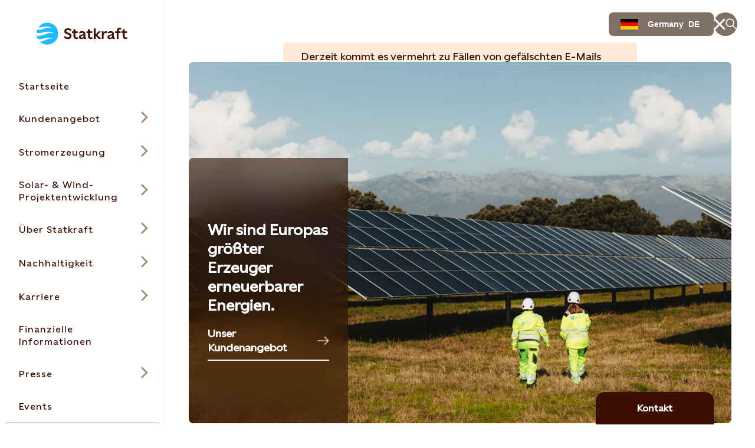

--- FILE ---
content_type: text/html; charset=utf-8
request_url: https://www.statkraft.de/
body_size: 36481
content:




<!DOCTYPE html>

<html lang="de">

<head>

    <meta charset="UTF-8">
    <meta name="viewport" content="width=device-width" />
    <meta http-equiv="X-UA-Compatible" content="IE=edge" />

    <script nonce="1f935573-dd95-43b9-b49a-ba0bef600d72">
!function(T,l,y){var S=T.location,k="script",D="instrumentationKey",C="ingestionendpoint",I="disableExceptionTracking",E="ai.device.",b="toLowerCase",w="crossOrigin",N="POST",e="appInsightsSDK",t=y.name||"appInsights";(y.name||T[e])&&(T[e]=t);var n=T[t]||function(d){var g=!1,f=!1,m={initialize:!0,queue:[],sv:"5",version:2,config:d};function v(e,t){var n={},a="Browser";return n[E+"id"]=a[b](),n[E+"type"]=a,n["ai.operation.name"]=S&&S.pathname||"_unknown_",n["ai.internal.sdkVersion"]="javascript:snippet_"+(m.sv||m.version),{time:function(){var e=new Date;function t(e){var t=""+e;return 1===t.length&&(t="0"+t),t}return e.getUTCFullYear()+"-"+t(1+e.getUTCMonth())+"-"+t(e.getUTCDate())+"T"+t(e.getUTCHours())+":"+t(e.getUTCMinutes())+":"+t(e.getUTCSeconds())+"."+((e.getUTCMilliseconds()/1e3).toFixed(3)+"").slice(2,5)+"Z"}(),iKey:e,name:"Microsoft.ApplicationInsights."+e.replace(/-/g,"")+"."+t,sampleRate:100,tags:n,data:{baseData:{ver:2}}}}var h=d.url||y.src;if(h){function a(e){var t,n,a,i,r,o,s,c,u,p,l;g=!0,m.queue=[],f||(f=!0,t=h,s=function(){var e={},t=d.connectionString;if(t)for(var n=t.split(";"),a=0;a<n.length;a++){var i=n[a].split("=");2===i.length&&(e[i[0][b]()]=i[1])}if(!e[C]){var r=e.endpointsuffix,o=r?e.location:null;e[C]="https://"+(o?o+".":"")+"dc."+(r||"services.visualstudio.com")}return e}(),c=s[D]||d[D]||"",u=s[C],p=u?u+"/v2/track":d.endpointUrl,(l=[]).push((n="SDK LOAD Failure: Failed to load Application Insights SDK script (See stack for details)",a=t,i=p,(o=(r=v(c,"Exception")).data).baseType="ExceptionData",o.baseData.exceptions=[{typeName:"SDKLoadFailed",message:n.replace(/\./g,"-"),hasFullStack:!1,stack:n+"\nSnippet failed to load ["+a+"] -- Telemetry is disabled\nHelp Link: https://go.microsoft.com/fwlink/?linkid=2128109\nHost: "+(S&&S.pathname||"_unknown_")+"\nEndpoint: "+i,parsedStack:[]}],r)),l.push(function(e,t,n,a){var i=v(c,"Message"),r=i.data;r.baseType="MessageData";var o=r.baseData;return o.message='AI (Internal): 99 message:"'+("SDK LOAD Failure: Failed to load Application Insights SDK script (See stack for details) ("+n+")").replace(/\"/g,"")+'"',o.properties={endpoint:a},i}(0,0,t,p)),function(e,t){if(JSON){var n=T.fetch;if(n&&!y.useXhr)n(t,{method:N,body:JSON.stringify(e),mode:"cors"});else if(XMLHttpRequest){var a=new XMLHttpRequest;a.open(N,t),a.setRequestHeader("Content-type","application/json"),a.send(JSON.stringify(e))}}}(l,p))}function i(e,t){f||setTimeout(function(){!t&&m.core||a()},500)}var e=function(){var n=l.createElement(k);n.src=h;var e=y[w];return!e&&""!==e||"undefined"==n[w]||(n[w]=e),n.onload=i,n.onerror=a,n.onreadystatechange=function(e,t){"loaded"!==n.readyState&&"complete"!==n.readyState||i(0,t)},n}();y.ld<0?l.getElementsByTagName("head")[0].appendChild(e):setTimeout(function(){l.getElementsByTagName(k)[0].parentNode.appendChild(e)},y.ld||0)}try{m.cookie=l.cookie}catch(p){}function t(e){for(;e.length;)!function(t){m[t]=function(){var e=arguments;g||m.queue.push(function(){m[t].apply(m,e)})}}(e.pop())}var n="track",r="TrackPage",o="TrackEvent";t([n+"Event",n+"PageView",n+"Exception",n+"Trace",n+"DependencyData",n+"Metric",n+"PageViewPerformance","start"+r,"stop"+r,"start"+o,"stop"+o,"addTelemetryInitializer","setAuthenticatedUserContext","clearAuthenticatedUserContext","flush"]),m.SeverityLevel={Verbose:0,Information:1,Warning:2,Error:3,Critical:4};var s=(d.extensionConfig||{}).ApplicationInsightsAnalytics||{};if(!0!==d[I]&&!0!==s[I]){var c="onerror";t(["_"+c]);var u=T[c];T[c]=function(e,t,n,a,i){var r=u&&u(e,t,n,a,i);return!0!==r&&m["_"+c]({message:e,url:t,lineNumber:n,columnNumber:a,error:i}),r},d.autoExceptionInstrumented=!0}return m}(y.cfg);function a(){y.onInit&&y.onInit(n)}(T[t]=n).queue&&0===n.queue.length?(n.queue.push(a),n.trackPageView({})):a()}(window,document,{src: "https://js.monitor.azure.com/scripts/b/ai.2.gbl.min.js", crossOrigin: "anonymous", cfg: {instrumentationKey: 'a9776c58-429e-4b82-b6a6-e2c68a607fae', disableCookiesUsage: false }});
</script>


    

<meta property="og:type" content="website" />
<meta property="og:url" content="https://www.statkraft.de/" />
<meta property="og:title" content="Statkraft in Deutschland" />
<meta property="og:description" content="&#x2022;Gr&#xFC;nstrom &#x2022;Projektentwicklung &#x2022;PPAs &#x2022;Direktvermarktung: Statkraft ist Europas gr&#xF6;&#xDF;ter Erzeuger erneuerbarer Energie." />

    <meta property="og:image" content="https://www.statkraft.de/globalassets/0/.de/statkraft-logo-auf-motion-blur.png" />
<meta name="twitter:card" content="summary_large_image">
<meta name="twitter:site" content="Statkraft">
<meta name="twitter:creator" content="Statkraft">




<title>Statkraft in Deutschland</title>
<meta name="pageID" content="279426">

    <meta name="Last-Modified" content="2025-11-20" />

    <meta name="description" content="&#x2022;Gr&#xFC;nstrom &#x2022;Projektentwicklung &#x2022;PPAs &#x2022;Direktvermarktung: Statkraft ist Europas gr&#xF6;&#xDF;ter Erzeuger erneuerbarer Energie.">

    <meta name="og:image" content="https://www.statkraft.de/globalassets/0/.de/statkraft-logo-auf-motion-blur.png" />


    
        <link rel="apple-touch-icon" sizes="180x180" href="/apple-touch-icon.png">
        <link rel="shortcut icon" type="image/png" sizes="32x32" href="/favicon-32x32.png">
        <link rel="icon" type="image/png" sizes="16x16" href="/favicon-16x16.png">
        <link rel="shortcut icon" href="/favicon.ico" type="image/x-icon">
        <link rel="icon" href="/favicon.ico" type="image/x-icon" />
    <meta name="msapplication-TileColor" content="#2b5797">
    <meta name="theme-color" content="#ffffff">
    <meta name="google-site-verification" content="54cvGnIWzbUuU4gRFJK7wcgb799FGAujmiga0rur4GE"/>

        <link rel="canonical" href="https://www.statkraft.de/" />

            <link rel="alternate" hreflang="de" href="https://www.statkraft.de/" />
    
    
    
    <link rel="stylesheet" rel="preload"
          href="/Frontend/dist/styles/styles.css?v=3832d4b11c612a0c432b534df1bda1b8">
    <!-- Google Tag Manager -->
    <script>
        (function(w, d, s, l, i) {
            w[l] = w[l] || [];
            w[l].push({
                "gtm.start":
                    new Date().getTime(), event: "gtm.js"
            });
            var f = d.getElementsByTagName(s)[0],
                j = d.createElement(s), dl = l != "dataLayer" ? "&l=" + l : "";
            j.async = true;
            j.src =
                "https://www.googletagmanager.com/gtm.js?id=" + i + dl;
            f.parentNode.insertBefore(j, f);
        })(window, document, "script", "dataLayer", 'GTM-TLR6PW');</script>
    <!-- End Google Tag Manager -->
</head>

<body class=" CorporateStartPage" data-last-modified="20.11.2025 13:32:18">
<svg
  xmlns="http://www.w3.org/2000/svg"
  xmlns:xlink="http://www.w3.org/1999/xlink"
  width="0"
  height="0"
  style="display:none;"
>
  <symbol id="arrow-down" viewBox="0 0 18 23" width="18" height="23">
    <path
      d="M10.0001 19.0855V0.5H8.00008V19.0868L2.06656 13.1532L0.652344 14.5675L8.99945 22.9146L17.3466 14.5675L15.9323 13.1532L10.0001 19.0855Z"
      fill="currentColor"
    />
  </symbol>
  <symbol id="arrow-left-circled" viewBox="0 0 24 24" width="24" height="24">
    <path
      fill-rule="evenodd"
      clip-rule="evenodd"
      d="M12 2.5C6.75329 2.5 2.5 6.75329 2.5 12C2.5 17.2467 6.75329 21.5 12 21.5C17.2467 21.5 21.5 17.2467 21.5 12C21.5 6.75329 17.2467 2.5 12 2.5ZM0.5 12C0.5 5.64873 5.64873 0.5 12 0.5C18.3513 0.5 23.5 5.64873 23.5 12C23.5 18.3513 18.3513 23.5 12 23.5C5.64873 23.5 0.5 18.3513 0.5 12ZM8.68421 13L11.7471 16.0629L10.3329 17.4771L4.85579 12L10.3329 6.52289L11.7471 7.93711L8.68421 11H17.73V13H8.68421Z"
      fill="currentColor"
    />
  </symbol>
  <symbol id="arrow-left" viewBox="0 0 23 18" width="23" height="18">
    <path
      fill-rule="evenodd"
      clip-rule="evenodd"
      d="M3.91471 10.0008L9.84726 15.9333L8.43304 17.3475L0.0859375 9.00043L8.43304 0.65332L9.84726 2.06753L3.91401 8.00078L22.4995 8.00078V10.0008L3.91471 10.0008Z"
      fill="currentColor"
    />
  </symbol>
  <symbol id="arrow-right-circled" viewBox="0 0 24 24" width="24" height="24">
    <path
      fill-rule="evenodd"
      clip-rule="evenodd"
      d="M12 2.5C6.75329 2.5 2.5 6.75329 2.5 12C2.5 17.2467 6.75329 21.5 12 21.5C17.2467 21.5 21.5 17.2467 21.5 12C21.5 6.75329 17.2467 2.5 12 2.5ZM0.5 12C0.5 5.64873 5.64873 0.5 12 0.5C18.3513 0.5 23.5 5.64873 23.5 12C23.5 18.3513 18.3513 23.5 12 23.5C5.64873 23.5 0.5 18.3513 0.5 12ZM15.3153 11L12.2529 7.93758L13.6671 6.52336L19.1437 11.9999L13.6671 17.4775L12.2528 16.0634L15.3156 13H6.26953V11H15.3153Z"
      fill="currentColor"
    />
  </symbol>
  <symbol id="arrow-right" viewBox="0 0 23 18" width="23" height="18">
    <path
      fill-rule="evenodd"
      clip-rule="evenodd"
      d="M19.0855 10.0001H0.5V8.00008H19.0848L13.1523 2.06753L14.5665 0.65332L22.9136 9.00043L14.5665 17.3475L13.1523 15.9333L19.0855 10.0001Z"
      fill="currentColor"
    />
  </symbol>
  <symbol id="arrow-up" viewBox="0 0 18 23" width="18" height="23">
    <path
      d="M9.00043 0.0859375L0.65332 8.43304L2.06753 9.84726L8.00008 3.91472V22.5002H10.0001V3.91401L15.9333 9.84726L17.3475 8.43304L9.00043 0.0859375Z"
      fill="currentColor"
    />
  </symbol>
  <symbol
    id="battery-and-solar-icon"
    viewBox="0 0 113.39 113.39"
    width="16"
    height="16"
  >
    <!-- Generator: Adobe Illustrator 29.2.1, SVG Export Plug-In . SVG Version: 2.1.0 Build 116)  -->
    <path
      fill="currentColor"
      d="M27.53,79.64h22.8v-46.18h-22.8v46.18ZM31.52,54.68l6.93-9.3c1.07-1.44,3.11-1.74,4.55-.66,1.44,1.07,1.74,3.11.66,4.55l-3.06,4.11h3.14c1.26,0,2.41.73,2.94,1.87.54,1.14.37,2.49-.44,3.46l-7.37,8.91c-.64.78-1.57,1.18-2.51,1.18-.73,0-1.46-.24-2.07-.75-1.38-1.14-1.58-3.19-.43-4.58l2.97-3.58h-2.7c-1.23,0-2.35-.69-2.9-1.79-.55-1.1-.44-2.41.3-3.4Z"
    />
    <path
      fill="currentColor"
      d="M56.69,2.83C26.95,2.83,2.83,26.95,2.83,56.69s24.11,53.86,53.86,53.86,53.86-24.11,53.86-53.86S86.44,2.83,56.69,2.83ZM21.03,82.89V30.21c0-1.79,1.46-3.25,3.25-3.25h9.52v-6.12h10.27v6.12h9.52c1.79,0,3.25,1.46,3.25,3.25v52.68c0,1.79-1.46,3.25-3.25,3.25h-29.3c-1.79,0-3.25-1.46-3.25-3.25ZM53.21,103.71v-10.29h6.97c0,10.29-6.97,10.29-6.97,10.29ZM60.18,19.97h-6.97c0-10.29,6.97-10.29,6.97-10.29v10.29ZM64.45,85.59v-7.33c8.83-3.19,15.17-11.65,15.17-21.57s-6.33-18.38-15.17-21.57v-7.33c12.75,3.43,22.17,15.08,22.17,28.9s-9.42,25.47-22.17,28.9ZM87.47,92.4l-7.28-7.28,4.93-4.93c7.26,7.26,2.38,12.18,2.35,12.2ZM85.12,33.2h0s-4.93-4.93-4.93-4.93c7.28-7.28,12.21-2.35,12.21-2.35l-7.28,7.28ZM93.41,60.18v-6.97c10.29,0,10.29,6.97,10.29,6.97h-10.29Z"
    />
  </symbol>
  <symbol id="battery-icon" viewBox="0 0 113.39 113.39" width="16" height="16">
    <!-- Generator: Adobe Illustrator 29.2.1, SVG Export Plug-In . SVG Version: 2.1.0 Build 116)  -->
    <path
      fill="currentColor"
      d="M42.06,87.22h29.26V29.44h-29.26v57.78ZM47.46,56.51l9.55-12.81c1.07-1.44,3.11-1.74,4.55-.66s1.74,3.11.66,4.55l-5.68,7.62h6.77c1.26,0,2.41.73,2.94,1.87.54,1.14.37,2.49-.44,3.46l-10.16,12.27c-.64.78-1.57,1.18-2.51,1.18-.73,0-1.46-.24-2.07-.75-1.38-1.14-1.58-3.19-.43-4.58l5.75-6.95h-6.33c-1.23,0-2.35-.69-2.9-1.79-.55-1.1-.44-2.41.3-3.4Z"
    />
    <path
      fill="currentColor"
      d="M56.69,2.83C26.95,2.83,2.83,26.95,2.83,56.69s24.11,53.86,53.86,53.86,53.86-24.11,53.86-53.86S86.44,2.83,56.69,2.83ZM77.82,90.47c0,1.79-1.46,3.25-3.25,3.25h-35.76c-1.79,0-3.25-1.46-3.25-3.25V26.19c0-1.79,1.46-3.25,3.25-3.25h11.61v-6.43h12.53v6.43h11.61c1.79,0,3.25,1.46,3.25,3.25v64.28Z"
    />
  </symbol>
  <symbol id="biomass-icon" viewBox="0 0 113.39 113.39" width="16" height="16">
    <!-- Generator: Adobe Illustrator 29.1.0, SVG Export Plug-In . SVG Version: 2.1.0 Build 142)  -->
    <path
      fill="currentColor"
      d="M56.69,2.83C26.95,2.83,2.83,26.97,2.83,56.75c0,25.02,17.03,46.06,40.12,52.14,7.87,1.94,10.36-4.07,10.39-6.55,0-.93.04-1.42.08-1.6v-6.84c-8.48-.76-16.36-4.12-22.49-9.64-7.12-6.42-11.05-14.97-11.05-24.1s4.36-18.52,12.01-24.93c1.98-6.47,4.64-11.32,8.12-14.79,4.39-4.38,10.16-6.61,17.15-6.61s12.75,2.22,17.15,6.61c3.48,3.47,6.14,8.32,8.12,14.79,7.65,6.41,12.01,15.44,12.01,24.93s-3.92,17.68-11.05,24.1c-5.36,4.83-12.06,8-19.32,9.23.18-5.21,1.86-6.91,3.61-7.85,11.66-3.82,20-13.8,20-25.48,0-7.75-3.75-15.16-10.28-20.31l-.86-.67-.3-1.05c-1.68-5.86-3.87-10.08-6.7-12.9-3.12-3.11-7.17-4.63-12.37-4.63s-9.25,1.51-12.37,4.63c-2.83,2.82-5.02,7.04-6.7,12.9l-.3,1.05-.86.67c-6.54,5.15-10.28,12.56-10.28,20.31,0,13.84,11.71,25.29,26.78,26.94v-13.95l-21.89-21.14s1.68.06,4.58.06,6.09,1.26,8.66,3.72c1.44,1.38,5.43,5.18,8.65,8.26v-20.39h6.57v29.64c3.2-3.06,7.1-6.78,8.52-8.14,2.58-2.46,5.77-3.72,8.66-3.72s4.58-.06,4.58-.06l-21.76,21.01v28.16c28.21-1.71,50.55-25.14,50.55-53.81S86.44,2.83,56.69,2.83Z"
    />
  </symbol>
  <symbol id="book" viewBox="0 0 24 20" width="24" height="20">
    <path
      fill-rule="evenodd"
      clip-rule="evenodd"
      d="M0.5 0.410156H9.14C9.6469 0.410156 10.1488 0.509998 10.6172 0.703981C11.0855 0.897964 11.511 1.18229 11.8694 1.54072C11.9141 1.58541 11.9576 1.63114 12 1.67786C12.0423 1.6312 12.0858 1.58547 12.1306 1.54072C12.8545 0.816833 13.8363 0.410156 14.86 0.410156H23.5V19.5897H0.5V0.410156ZM11 4.27016C11 4.0259 10.9519 3.78403 10.8584 3.55836C10.7649 3.3327 10.6279 3.12765 10.4552 2.95494C10.2825 2.78222 10.0775 2.64521 9.85179 2.55174C9.62613 2.45827 9.38426 2.41016 9.14 2.41016H2.5V13.7702H9.14C9.64803 13.7702 10.1511 13.8704 10.6203 14.0653C10.7503 14.1193 10.8771 14.1802 11 14.2478V4.27016ZM10.9996 17.5897C10.9946 17.3609 10.9474 17.1348 10.8603 16.9229C10.7672 16.6965 10.6303 16.4906 10.4575 16.3172C10.2847 16.1438 10.0794 16.0062 9.8533 15.9124C9.62721 15.8185 9.38481 15.7702 9.14 15.7702H2.5V17.5897H10.9996ZM13.0004 17.5897H21.5V15.7702H14.86C14.6152 15.7702 14.3728 15.8185 14.1467 15.9124C13.9206 16.0062 13.7153 16.1438 13.5425 16.3172C13.3697 16.4906 13.2328 16.6965 13.1397 16.9229C13.0526 17.1348 13.0054 17.3609 13.0004 17.5897ZM21.5 13.7702V2.41016H14.86C14.3667 2.41016 13.8936 2.60612 13.5448 2.95494C13.196 3.30375 13 3.77685 13 4.27016V14.2478C13.1229 14.1802 13.2497 14.1193 13.3797 14.0653C13.8489 13.8704 14.352 13.7702 14.86 13.7702H21.5Z"
      fill="currentColor"
    />
  </symbol>
  <symbol id="calendar-icon" viewBox="0 0 113.39 113.39" width="16" height="16">
    <!-- Generator: Adobe Illustrator 29.2.1, SVG Export Plug-In . SVG Version: 2.1.0 Build 116)  -->
    <path
      fill="currentColor"
      d="M29.64,82.38h54.1v-34.83H29.64v34.83ZM70.46,54.81h5.53v6.5h-5.53v-6.5ZM70.46,68.61h5.53v6.5h-5.53v-6.5ZM59.46,54.81h5.5v6.5h-5.5v-6.5ZM59.46,68.61h5.5v6.5h-5.5v-6.5ZM48.43,54.81h5.5v6.5h-5.5v-6.5ZM48.43,68.61h5.5v6.5h-5.5v-6.5ZM37.39,54.81h5.53v6.5h-5.53v-6.5ZM37.39,68.61h5.53v6.5h-5.53v-6.5Z"
    />
    <path
      fill="currentColor"
      d="M76.48,33.39c0,1.79-1.46,3.25-3.25,3.25s-3.25-1.46-3.25-3.25v-2.39h-10.03v2.39c0,1.79-1.46,3.25-3.25,3.25s-3.25-1.46-3.25-3.25v-2.39h-10.03v2.39c0,1.79-1.46,3.25-3.25,3.25s-3.25-1.46-3.25-3.25v-2.39h-7.27v10.04h54.1v-10.04h-7.27v2.39Z"
    />
    <path
      fill="currentColor"
      d="M56.69,2.83C26.95,2.83,2.83,26.95,2.83,56.69s24.11,53.86,53.86,53.86,53.86-24.11,53.86-53.86S86.44,2.83,56.69,2.83ZM90.25,85.63c0,1.79-1.46,3.25-3.25,3.25H26.39c-1.79,0-3.25-1.46-3.25-3.25V27.76c0-1.79,1.46-3.25,3.25-3.25h10.52v-2.48c0-1.79,1.46-3.25,3.25-3.25s3.25,1.46,3.25,3.25v2.48h10.03v-2.48c0-1.79,1.46-3.25,3.25-3.25s3.25,1.46,3.25,3.25v2.48h10.03v-2.48c0-1.79,1.46-3.25,3.25-3.25s3.25,1.46,3.25,3.25v2.48h10.52c1.79,0,3.25,1.46,3.25,3.25v57.87Z"
    />
  </symbol>
  <symbol id="calendar" viewBox="0 0 24 24" width="24" height="24">
    <path
      fill-rule="evenodd"
      clip-rule="evenodd"
      d="M5.26 2.37012V0.5H7.26V2.37012H11V0.5H13V2.37012H16.74V0.5H18.74V2.37012H23.5205V23.5004H0.480469V2.37012H5.26ZM5.26 4.37012H2.48047V7.15012H21.5205V4.37012H18.74V5.28H16.74V4.37012H13V5.28H11V4.37012H7.26V5.28H5.26V4.37012ZM21.5205 9.15012H2.48047V21.5004H21.5205V9.15012ZM7.2198 13.9297H5.2998V11.9297H7.2198V13.9297ZM11.0399 13.9297H9.12988V11.9297H11.0399V13.9297ZM14.87 13.9297H12.96V11.9297H14.87V13.9297ZM18.7003 13.9297H16.7803V11.9297H18.7003V13.9297ZM7.2198 18.7197H5.2998V16.7197H7.2198V18.7197ZM11.0399 18.7197H9.12988V16.7197H11.0399V18.7197ZM14.87 18.7197H12.96V16.7197H14.87V18.7197ZM18.7003 18.7197H16.7803V16.7197H18.7003V18.7197Z"
      fill="currentColor"
    />
  </symbol>
  <symbol id="check-circled" viewBox="0 0 24 24" width="24" height="24">
    <path
      fill-rule="evenodd"
      clip-rule="evenodd"
      d="M12 2.5C6.75329 2.5 2.5 6.75329 2.5 12C2.5 17.2467 6.75329 21.5 12 21.5C17.2467 21.5 21.5 17.2467 21.5 12C21.5 6.75329 17.2467 2.5 12 2.5ZM0.5 12C0.5 5.64873 5.64873 0.5 12 0.5C18.3513 0.5 23.5 5.64873 23.5 12C23.5 18.3513 18.3513 23.5 12 23.5C5.64873 23.5 0.5 18.3513 0.5 12ZM18.4366 8.88679L10.0895 17.2339L5.56242 12.7068L6.97664 11.2926L10.0895 14.4055L17.0224 7.47258L18.4366 8.88679Z"
      fill="currentColor"
    />
  </symbol>
  <symbol
    id="checkbox-check-disabled"
    viewBox="0 0 20 20"
    width="20"
    height="20"
  >
    <path
      d="M15 7L8.125 13.875L5 10.75"
      stroke="#c0bbb9"
      stroke-width="2.5"
      stroke-linecap="square"
    />
  </symbol>
  <symbol id="checkbox-check" viewBox="0 0 20 20" width="20" height="20">
    <path
      d="M15 7L8.125 13.875L5 10.75"
      stroke="#43C3FF"
      stroke-width="2.5"
      stroke-linecap="square"
    />
  </symbol>
  <symbol id="chevron-down" viewBox="0 0 18 11" width="18" height="11">
    <path
      fill-rule="evenodd"
      clip-rule="evenodd"
      d="M9.00007 7.58586L16.293 0.292969L17.7072 1.70718L9.00007 10.4143L0.292969 1.70718L1.70718 0.292969L9.00007 7.58586Z"
      fill="currentColor"
    />
  </symbol>
  <symbol id="chevron-left-circled" viewBox="0 0 24 24" width="24" height="24">
    <path
      fill-rule="evenodd"
      clip-rule="evenodd"
      d="M12 2.5C6.75329 2.5 2.5 6.75329 2.5 12C2.5 17.2467 6.75329 21.5 12 21.5C17.2467 21.5 21.5 17.2467 21.5 12C21.5 6.75329 17.2467 2.5 12 2.5ZM0.5 12C0.5 5.64873 5.64873 0.5 12 0.5C18.3513 0.5 23.5 5.64873 23.5 12C23.5 18.3513 18.3513 23.5 12 23.5C5.64873 23.5 0.5 18.3513 0.5 12ZM10.6837 12.0005L14.7466 7.93758L13.3324 6.52336L7.85532 12.0005L13.3324 17.4776L14.7466 16.0634L10.6837 12.0005Z"
      fill="currentColor"
    />
  </symbol>
  <symbol id="chevron-left" viewBox="0 0 11 18" width="11" height="18">
    <path
      fill-rule="evenodd"
      clip-rule="evenodd"
      d="M3.76796 9.00009L10.8841 1.88398L9.1163 0.116211L0.232422 9.00009L9.11631 17.884L10.8841 16.1162L3.76796 9.00009Z"
      fill="currentColor"
    />
  </symbol>
  <symbol id="chevron-right" viewBox="0 0 11 18" width="11" height="18">
    <path
      fill-rule="evenodd"
      clip-rule="evenodd"
      d="M7.23233 9.00009L0.116211 1.88398L1.88398 0.116211L10.7679 9.00009L1.88398 17.884L0.116211 16.1162L7.23233 9.00009Z"
      fill="currentColor"
    />
  </symbol>
  <symbol id="chevron-up" viewBox="0 0 18 11" width="18" height="11">
    <path
      fill-rule="evenodd"
      clip-rule="evenodd"
      d="M9.00008 0.585938L17.7072 9.29304L16.293 10.7073L9.00008 3.41436L1.70718 10.7073L0.292969 9.29304L9.00008 0.585938Z"
      fill="currentColor"
    />
  </symbol>
  <symbol id="co2-icon" viewBox="0 0 113.39 113.39" width="16" height="16">
    <!-- Generator: Adobe Illustrator 29.2.1, SVG Export Plug-In . SVG Version: 2.1.0 Build 116)  -->
    <path
      fill="currentColor"
      d="M56.69,2.83C26.95,2.83,2.83,26.95,2.83,56.69s24.11,53.86,53.86,53.86,53.86-24.11,53.86-53.86S86.44,2.83,56.69,2.83ZM39.48,48.57c-2.44-1.85-5.33-2.82-8.19-2.82-6.96,0-11.66,4.61-11.66,10.98s4.7,10.98,11.66,10.98c2.85,0,5.76-.96,8.19-2.77v7.56c-2.63,1.3-5.7,2.07-8.43,2.07-10.93,0-19.06-7.64-19.06-17.83s8.13-17.83,19.06-17.83c2.73,0,5.8.77,8.43,2.07v7.6ZM61.12,74.57c-10.44,0-18.37-7.69-18.37-17.83s7.94-17.83,18.37-17.83,18.47,7.69,18.47,17.83-7.94,17.83-18.47,17.83ZM83.63,81.81v-.19c3.13-3.27,5.29-5.56,6.67-7.37,2-2.7,2.48-4.05,2.48-5.37,0-2.08-1.48-3.21-3.51-3.21-1.75,0-3.67,1-5.29,2.94v-3.67c1.48-1.51,3.48-2.46,5.48-2.46,4,0,6.86,2.38,6.86,6.13,0,2.29-.97,4.26-2.75,6.8-.84,1.05-1.92,2.13-3.19,3.4h6.07v3h-12.82Z"
    />
    <path
      fill="currentColor"
      d="M61.12,45.76c-6.17,0-10.68,4.61-10.68,10.98s4.51,10.98,10.68,10.98,10.78-4.56,10.78-10.98-4.51-10.98-10.78-10.98Z"
    />
  </symbol>
  <symbol id="coins-icon" viewBox="0 0 113.39 113.39" width="16" height="16">
    <!-- Generator: Adobe Illustrator 29.2.1, SVG Export Plug-In . SVG Version: 2.1.0 Build 116)  -->
    <path
      fill="currentColor"
      d="M40.64,44.24c-.15,0-.3,0-.45,0-3.46,0-6.88-.55-10.17-1.63-.78-.26-1.5-.55-2.18-.87v6.45c0,1.04,4.4,4.06,12.8,4.06,7.95,0,12.31-2.7,12.76-3.87v-.71h.04s0-.04,0-.06v-5.86c-.68.31-1.4.6-2.17.86-3.45,1.14-7.01,1.69-10.64,1.64Z"
    />
    <path
      fill="currentColor"
      d="M40.64,66.61c7.95,0,12.31-2.7,12.76-3.87v-6.44c-3.15,1.49-7.41,2.44-12.76,2.44s-9.65-.96-12.8-2.46v6.27c0,1.04,4.4,4.06,12.8,4.06Z"
    />
    <path
      fill="currentColor"
      d="M53.4,70.67c-3.15,1.49-7.41,2.44-12.76,2.44s-9.65-.96-12.8-2.46v6.39c0,1.04,4.4,4.06,12.8,4.06s12.43-2.77,12.77-3.92c0-.05-.01-.09-.01-.14v-6.37Z"
    />
    <path
      fill="currentColor"
      d="M59.94,70.78v6.25s0,.09-.01.14c.34,1.14,4.7,3.92,12.77,3.92s12.8-3.01,12.8-4.06v-6.27c-3.16,1.5-7.43,2.46-12.8,2.46s-9.61-.95-12.76-2.44Z"
    />
    <path
      fill="currentColor"
      d="M40.64,29.62c-8.4,0-12.8,3.01-12.8,4.06,0,.34,1.04,1.69,4.24,2.76,2.74.9,5.61,1.34,8.52,1.3h.05s.05,0,.05,0c2.89.05,5.77-.39,8.53-1.3,3.18-1.07,4.22-2.41,4.22-2.75,0-1.04-4.4-4.06-12.8-4.06Z"
    />
    <path
      fill="currentColor"
      d="M56.69,2.83C26.95,2.83,2.83,26.95,2.83,56.69s24.11,53.86,53.86,53.86,53.86-24.11,53.86-53.86S86.44,2.83,56.69,2.83ZM92,62.03v15.01c0,5.25-6.63,10.56-19.3,10.56-7.52,0-12.89-1.87-16.03-4.49-3.14,2.61-8.51,4.49-16.03,4.49-12.67,0-19.3-5.31-19.3-10.56v-43.86h.04c.41-5.08,6.99-10.06,19.26-10.06s18.86,4.98,19.26,10.06h.04v6.87c3.15-1.49,7.41-2.44,12.76-2.44,12.27,0,18.86,4.98,19.26,10.06h.04v14.37Z"
    />
    <path
      fill="currentColor"
      d="M72.7,44.1c-7.95,0-12.31,2.7-12.76,3.87v.33c.21.48,1.34,1.65,4.19,2.61,2.74.9,5.6,1.34,8.52,1.3h.05s.05,0,.05,0c2.92.04,5.78-.39,8.53-1.3,3.18-1.07,4.22-2.41,4.22-2.75,0-1.04-4.4-4.06-12.8-4.06Z"
    />
    <path
      fill="currentColor"
      d="M72.7,58.72c-.15,0-.3,0-.45,0-3.46,0-6.88-.55-10.17-1.63-.76-.26-1.47-.54-2.14-.85v6.61c.44,1.17,4.81,3.87,12.76,3.87,8.4,0,12.8-3.01,12.8-4.06v-6.45c-.68.31-1.4.6-2.17.86-3.45,1.14-7.03,1.68-10.64,1.64Z"
    />
  </symbol>
  <symbol id="cross-circled" viewBox="0 0 24 24" width="24" height="24">
    <path
      fill-rule="evenodd"
      clip-rule="evenodd"
      d="M12 2.5C6.75329 2.5 2.5 6.75329 2.5 12C2.5 17.2467 6.75329 21.5 12 21.5C17.2467 21.5 21.5 17.2467 21.5 12C21.5 6.75329 17.2467 2.5 12 2.5ZM0.5 12C0.5 5.64873 5.64873 0.5 12 0.5C18.3513 0.5 23.5 5.64873 23.5 12C23.5 18.3513 18.3513 23.5 12 23.5C5.64873 23.5 0.5 18.3513 0.5 12ZM12.0005 10.5863L16.0634 6.52336L17.4776 7.93758L13.4147 12.0005L17.4776 16.0634L16.0634 17.4776L12.0005 13.4147L7.93758 17.4776L6.52336 16.0634L10.5863 12.0005L6.52336 7.93758L7.93758 6.52336L12.0005 10.5863Z"
      fill="currentColor"
    />
  </symbol>
  <symbol id="destination" viewBox="0 0 24 24" width="24" height="24">
    <path
      fill-rule="evenodd"
      clip-rule="evenodd"
      d="M12.0004 2.5C10.2393 2.5 8.5504 3.19957 7.30516 4.44481C6.05992 5.69005 5.36035 7.37896 5.36035 9.14C5.36035 12.138 7.0969 15.2548 8.97556 17.7187C9.89937 18.9303 10.8254 19.9425 11.5207 20.6518C11.6971 20.8318 11.8583 20.9918 12.0004 21.1303C12.1424 20.9918 12.3036 20.8318 12.48 20.6518C13.1754 19.9425 14.1013 18.9303 15.0251 17.7187C16.9038 15.2548 18.6404 12.138 18.6404 9.14C18.6404 7.37896 17.9408 5.69005 16.6955 4.44481C15.4503 3.19957 13.7614 2.5 12.0004 2.5ZM12.0004 22.5C11.3421 23.2528 11.3419 23.2526 11.3417 23.2524L11.3336 23.2454L11.3143 23.2282C11.2978 23.2136 11.2743 23.1925 11.2442 23.1654C11.184 23.111 11.0975 23.0319 10.9884 22.9297C10.7703 22.7254 10.4616 22.4285 10.0925 22.0519C9.35535 21.3 8.37133 20.2247 7.38514 18.9313C5.4438 16.3852 3.36035 12.822 3.36035 9.14C3.36035 6.84853 4.27063 4.65091 5.89095 3.0306C7.51126 1.41028 9.70888 0.5 12.0004 0.5C14.2918 0.5 16.4894 1.41028 18.1098 3.0306C19.7301 4.65091 20.6404 6.84853 20.6404 9.14C20.6404 12.822 18.5569 16.3852 16.6156 18.9313C15.6294 20.2247 14.6454 21.3 13.9082 22.0519C13.5391 22.4285 13.2304 22.7254 13.0123 22.9297C12.9032 23.0319 12.8167 23.111 12.7565 23.1654C12.7265 23.1925 12.7029 23.2136 12.6864 23.2282L12.6671 23.2454L12.6597 23.2519C12.6594 23.2521 12.6586 23.2528 12.0004 22.5ZM12.0004 22.5L12.6586 23.2528L12.0004 23.8283L11.3417 23.2524L12.0004 22.5Z"
      fill="currentColor"
    />
    <path
      fill-rule="evenodd"
      clip-rule="evenodd"
      d="M11.9996 7.28027C10.9724 7.28027 10.1396 8.11302 10.1396 9.14027C10.1396 10.1675 10.9724 11.0003 11.9996 11.0003C13.0269 11.0003 13.8596 10.1675 13.8596 9.14027C13.8596 8.11302 13.0269 7.28027 11.9996 7.28027ZM8.13965 9.14027C8.13965 7.00845 9.86783 5.28027 11.9996 5.28027C14.1315 5.28027 15.8596 7.00845 15.8596 9.14027C15.8596 11.2721 14.1315 13.0003 11.9996 13.0003C9.86783 13.0003 8.13965 11.2721 8.13965 9.14027Z"
      fill="currentColor"
    />
  </symbol>
  <symbol
    id="district-heating-icon"
    viewBox="0 0 113.39 113.39"
    width="16"
    height="16"
  >
    <!-- Generator: Adobe Illustrator 29.1.0, SVG Export Plug-In . SVG Version: 2.1.0 Build 142)  -->
    <path
      fill="currentColor"
      d="M56.69,2.83C26.95,2.83,2.83,26.98,2.83,56.76c0,18.17,8.97,34.23,22.72,44v-2.92c0-7.54,7.7-7.54,7.7-7.54v15.03c1.92.93,3.9,1.75,5.94,2.45v-9.94c0-7.54,7.7-7.54,7.7-7.54v19.5c1.95.36,3.93.61,5.94.75v-12.71c0-7.54,7.7-7.54,7.7-7.54v20.25c2.01-.14,4-.4,5.94-.75v-11.95c0-7.54,7.7-7.54,7.7-7.54v17.48c2.04-.7,4.02-1.52,5.94-2.45v-7.49c0-7.54,7.7-7.54,7.7-7.54v10.47c13.75-9.77,22.72-25.84,22.72-44,0-29.78-24.11-53.93-53.86-53.93h0ZM43.52,46.04l1.96,5.36c1.91,5.24,1.91,11,0,16.24l-4.49,12.32-6.35-2.32,4.49-12.32c1.36-3.74,1.36-7.86,0-11.59l-1.96-5.36c-1.91-5.24-1.91-11,0-16.24l4.49-12.32,6.35,2.32-4.49,12.32c-1.36,3.74-1.36,7.86,0,11.59ZM59.1,46.04l1.96,5.36c1.91,5.24,1.91,11,0,16.24l-4.49,12.32-6.35-2.32,4.49-12.32c1.36-3.74,1.36-7.86,0-11.59l-1.96-5.36c-1.91-5.24-1.91-11,0-16.24l4.49-12.32,6.35,2.32-4.49,12.32c-1.36,3.74-1.36,7.86,0,11.59ZM74.67,46.04l1.96,5.36c1.91,5.24,1.91,11,0,16.24l-4.49,12.32-6.35-2.32,4.49-12.32c1.36-3.74,1.36-7.86,0-11.59l-1.96-5.36c-1.91-5.24-1.91-11,0-16.24l4.49-12.32,6.35,2.32-4.49,12.32c-1.36,3.74-1.36,7.86,0,11.59Z"
    />
  </symbol>
  <symbol id="download" viewBox="0 0 18 24" width="18" height="24">
    <path
      d="M9.99956 0.5V15.3027L15.9416 9.35293L17.3567 10.7662L8.99917 19.1347L0.641602 10.7662L2.05674 9.35293L7.99956 15.3035V0.5H9.99956Z"
      fill="currentColor"
    />
    <path
      d="M2.34961 18.6699V21.4999H15.6496V18.6699H17.6496V23.4999H0.349609V18.6699H2.34961Z"
      fill="currentColor"
    />
  </symbol>
  <symbol
    id="entered_into_operation-icon"
    viewBox="0 0 113.39 113.39"
    width="16"
    height="16"
  >
    <!-- Generator: Adobe Illustrator 29.2.1, SVG Export Plug-In . SVG Version: 2.1.0 Build 116)  -->
    <path
      fill="currentColor"
      d="M56.69,2.83C26.95,2.83,2.83,26.95,2.83,56.69s24.11,53.86,53.86,53.86,53.86-24.11,53.86-53.86S86.44,2.83,56.69,2.83ZM56.69,96.79c-22.11,0-40.1-17.99-40.1-40.1,0-5.87,1.28-11.45,3.56-16.48l5.49,3.65c-1.64,3.95-2.55,8.29-2.55,12.83,0,18.53,15.07,33.6,33.6,33.6s33.6-15.07,33.6-33.6-15.07-33.6-33.6-33.6c-7.74,0-14.87,2.64-20.56,7.06l6.41,6.41h-16.98v-16.98l5.95,5.95c6.89-5.58,15.65-8.93,25.18-8.93,22.11,0,40.1,17.99,40.1,40.1s-17.99,40.1-40.1,40.1ZM63.28,56.69c0,.61-.09,1.19-.24,1.75l10.4,10.4v4.6h0s-4.6,0-4.6,0l-10.4-10.4c-.56.15-1.14.24-1.75.24-3.63,0-6.58-2.95-6.58-6.58,0-2.45,1.35-4.58,3.33-5.72v-19.26l3.25-3.25,3.25,3.25v19.26c1.99,1.13,3.33,3.27,3.33,5.72Z"
    />
  </symbol>
  <symbol id="equalizer" viewBox="0 0 32 32" width="20" height="20">
    <path
      d="M14 4v-0.5c0-0.825-0.675-1.5-1.5-1.5h-5c-0.825 0-1.5 0.675-1.5 1.5v0.5h-6v4h6v0.5c0 0.825 0.675 1.5 1.5 1.5h5c0.825 0 1.5-0.675 1.5-1.5v-0.5h18v-4h-18zM8 8v-4h4v4h-4zM26 13.5c0-0.825-0.675-1.5-1.5-1.5h-5c-0.825 0-1.5 0.675-1.5 1.5v0.5h-18v4h18v0.5c0 0.825 0.675 1.5 1.5 1.5h5c0.825 0 1.5-0.675 1.5-1.5v-0.5h6v-4h-6v-0.5zM20 18v-4h4v4h-4zM14 23.5c0-0.825-0.675-1.5-1.5-1.5h-5c-0.825 0-1.5 0.675-1.5 1.5v0.5h-6v4h6v0.5c0 0.825 0.675 1.5 1.5 1.5h5c0.825 0 1.5-0.675 1.5-1.5v-0.5h18v-4h-18v-0.5zM8 28v-4h4v4h-4z"
      fill="currentColor"
    />
  </symbol>
  <symbol id="expand" viewBox="0 0 24 24" width="24" height="24">
    <path
      fill-rule="evenodd"
      clip-rule="evenodd"
      d="M1.57031 0.570312H9.15031V2.57031H3.98453L9.85742 8.44321L8.44321 9.85742L2.57031 3.98453V9.15031H0.570312V1.57031H1.43031L1.57031 1.43031V0.570312ZM14.8503 0.570312H22.4303V1.43031L22.5703 1.57031H23.4303V9.15031H21.4303V3.98453L15.5574 9.85742L14.1432 8.44321L20.0161 2.57031H14.8503V0.570312ZM2.57031 20.0161L8.44321 14.1432L9.85742 15.5574L3.98453 21.4303H9.15031V23.4303H1.57031V22.5703L1.43031 22.4303H0.570312V14.8503H2.57031V20.0161ZM22.5703 22.4303H23.4303V14.8503H21.4303V20.0161L15.5574 14.1432L14.1432 15.5574L20.0161 21.4303H14.8503V23.4303H22.4303V22.5703L22.5703 22.4303Z"
      fill="currentColor"
    />
  </symbol>
  <symbol id="facebook" viewBox="0 0 32 32" width="32" height="32">
    <path
      d="M19 6.4h5v-6h-5c-3.86 0-7 3.14-7 7v3h-4v6h4v16h6v-16h5l1-6h-6v-3c0-0.542 0.458-1 1-1z"
      fill="currentColor"
    />
  </symbol>
  <symbol id="flickr" viewBox="0 0 32 32" width="32" height="32">
    <path
      d="M0 17.4c0-3.866 3.134-7 7-7s7 3.134 7 7c0 3.866-3.134 7-7 7s-7-3.134-7-7zM18 17.4c0-3.866 3.134-7 7-7s7 3.134 7 7c0 3.866-3.134 7-7 7s-7-3.134-7-7z"
      fill="currentColor"
    />
  </symbol>
  <symbol
    id="gas-power-icon"
    viewBox="0 0 113.39 113.39"
    width="16"
    height="16"
  >
    <!-- Generator: Adobe Illustrator 29.2.1, SVG Export Plug-In . SVG Version: 2.1.0 Build 116)  -->
    <path
      fill="currentColor"
      d="M56.31,28.81c-6.3,12.9-19.22,30.39-18.6,39.82.29,4.2,1.76,8.1,4.27,11.22-.48-9.12,8.18-22.67,8.18-22.67,0,0,6.37,7.26,8.9,10.42,1.81-1.98,6.78-6.9,6.78-6.9,0,0,7.14,9.14,7.62,17.73,2.27-3.4,3.45-7.5,3.23-11.77-.82-16.38-13.65-31.96-20.38-37.87h0v.02Z"
    />
    <path
      fill="currentColor"
      d="M56.69,2.83C26.95,2.83,2.83,26.95,2.83,56.69s24.12,53.86,53.86,53.86,53.86-24.12,53.86-53.86S86.43,2.83,56.69,2.83ZM65.04,92.49s5.48-8.39-.84-20.67c-.94,1.01-1.91,2.12-2.63,3.01l-2.73,3.47-2.63-3.52c-1.23-1.64-2.89-3.69-4.39-5.45-6.3,14.81-1.54,23.32-1.54,23.32-13.19-3.21-18.64-13.19-19.3-23.83-.87-14.3,16.04-33.77,23.73-50.26,6.08,5.14,27.45,23.76,28.63,47.64.53,10.66-5.07,23.01-18.33,26.29h.02Z"
    />
  </symbol>
  <symbol id="gear-icon" viewBox="0 0 113.39 113.39" width="16" height="16">
    <!-- Generator: Adobe Illustrator 29.1.0, SVG Export Plug-In . SVG Version: 2.1.0 Build 142)  -->
    <path
      fill="currentColor"
      d="M56.69,47.19c-5.24,0-9.5,4.26-9.5,9.5s4.26,9.5,9.5,9.5,9.5-4.26,9.5-9.5-4.26-9.5-9.5-9.5Z"
    />
    <path
      fill="currentColor"
      d="M81.07,35.2l-6.1,3.52-1.74-1.48c-2.39-2.03-5.1-3.58-8.06-4.62l-2.17-.76v-6.96h-12.6v7.1l-2.17.76c-2.96,1.04-5.67,2.6-8.06,4.62l-1.74,1.48-6.1-3.52-6.34,11.05,6.17,3.54-.44,2.28c-.59,3.07-.59,6.18,0,9.25l.44,2.28-6.17,3.54,6.34,11.05,6.1-3.52,1.74,1.48c2.39,2.03,5.1,3.58,8.06,4.62l2.17.76v6.83h12.6v-7.1l2.17-.76c2.96-1.04,5.67-2.6,8.06-4.62l1.74-1.48,6.1,3.52,6.34-11.05-6.17-3.55.44-2.28c.29-1.48.44-2.99.44-4.49,0-1.55-.15-3.1-.44-4.61l-.44-2.28,6.18-3.55-6.34-11.05ZM56.69,72.7c-8.82,0-16-7.18-16-16s7.18-16,16-16,16,7.18,16,16-7.18,16-16,16Z"
    />
    <path
      fill="currentColor"
      d="M56.69,2.83C26.95,2.83,2.83,26.95,2.83,56.69s24.11,53.86,53.86,53.86,53.86-24.11,53.86-53.86S86.44,2.83,56.69,2.83ZM83.46,86.94l-7.86-4.54c-1.9,1.39-3.95,2.57-6.11,3.51v9.08h-25.6v-8.82c-2.16-.94-4.21-2.11-6.11-3.51l-7.86,4.54-12.82-22.34,7.86-4.52c-.27-2.35-.27-4.71,0-7.06l-7.86-4.52,12.82-22.34,7.86,4.54c1.9-1.39,3.95-2.57,6.11-3.51v-9.08h25.6v8.95c2.16.94,4.21,2.11,6.11,3.51l7.86-4.54,12.82,22.34-7.86,4.51c.14,1.17.2,2.36.2,3.54h0c0,1.13-.07,2.27-.2,3.39l7.86,4.51-12.82,22.34Z"
    />
  </symbol>
  <symbol id="globe" viewBox="0 0 22 22" width="22" height="22">
    <path
      fill-rule="evenodd"
      clip-rule="evenodd"
      d="M0 11C0 4.92487 4.92487 0 11 0C17.0751 0 22 4.92487 22 11C22 17.0751 17.0751 22 11 22C4.92487 22 0 17.0751 0 11ZM8.93372 2.23832C4.95908 3.17207 2 6.74047 2 11C2 15.2595 4.95908 18.8279 8.93372 19.7617C8.52806 19.2 8.19649 18.4797 7.93 17.6802C7.66852 16.8958 7.45504 15.9903 7.29887 15H3V13H7.0716C7.02453 12.3528 7 11.6835 7 11C7 10.3165 7.02453 9.64724 7.0716 9H3V7H7.29887C7.45504 6.00968 7.66852 5.10424 7.93 4.31981C8.19649 3.52033 8.52806 2.80002 8.93372 2.23832ZM13.0663 2.23832C13.4719 2.80002 13.8035 3.52034 14.07 4.31981C14.3315 5.10424 14.545 6.00968 14.7011 7H19V9H14.9284C14.9755 9.64724 15 10.3165 15 11C15 11.6835 14.9755 12.3528 14.9284 13H19V15H14.7011C14.545 15.9903 14.3315 16.8958 14.07 17.6802C13.8035 18.4797 13.4719 19.2 13.0663 19.7617C17.0409 18.8279 20 15.2595 20 11C20 6.74047 17.0409 3.17207 13.0663 2.23832ZM12.9227 13C12.973 12.3614 13 11.6918 13 11C13 10.3082 12.973 9.63862 12.9227 9H9.07731C9.02698 9.63862 9 10.3082 9 11C9 11.6918 9.02698 12.3614 9.07731 13H12.9227ZM9.3262 15H12.6738C12.5399 15.7663 12.3698 16.4564 12.1726 17.0477C11.9206 17.8038 11.6425 18.3436 11.3823 18.6738C11.2545 18.8359 11.1506 18.9225 11.0814 18.9649C11.0485 18.9852 11.0264 18.9935 11.0153 18.9969C11.0052 19 11.001 19 11.0001 19H11C10.9993 19 10.9951 19.0001 10.9847 18.9969C10.9736 18.9935 10.9515 18.9852 10.9186 18.9649C10.8494 18.9225 10.7455 18.8359 10.6177 18.6738C10.3575 18.3436 10.0794 17.8038 9.82736 17.0477C9.63025 16.4564 9.46008 15.7663 9.3262 15ZM9.3262 7H12.6738C12.5399 6.23367 12.3698 5.54362 12.1726 4.95227C11.9206 4.19616 11.6425 3.65642 11.3823 3.32624C11.2545 3.16408 11.1506 3.07752 11.0814 3.03507C11.0485 3.01483 11.0264 3.00645 11.0153 3.00305C11.0052 2.99998 11.001 3 11.0001 3L11 3C10.9993 3 10.9951 2.9999 10.9847 3.00305C10.9736 3.00645 10.9515 3.01483 10.9186 3.03507C10.8494 3.07752 10.7455 3.16408 10.6177 3.32624C10.3575 3.65642 10.0794 4.19616 9.82736 4.95227C9.63025 5.54362 9.46008 6.23367 9.3262 7Z"
      fill="currentColor"
    />
  </symbol>
  <symbol
    id="government-icon"
    viewBox="0 0 113.39 113.39"
    width="16"
    height="16"
  >
    <!-- Generator: Adobe Illustrator 29.2.1, SVG Export Plug-In . SVG Version: 2.1.0 Build 116)  -->
    <rect fill="currentColor" x="79.43" y="56.05" width="8.31" height="27.51" />
    <path
      fill="currentColor"
      d="M19.15,83.59v-34.05h14.81v-6.08h-1.82c-1.79,0-3.25-1.46-3.25-3.25s1.46-3.25,3.25-3.25h5.37c1.38-8.14,7.8-14.56,15.93-15.93v-6.79h6.5v6.79c8.14,1.38,14.56,7.8,15.93,15.93h5.37c1.79,0,3.25,1.46,3.25,3.25s-1.46,3.25-3.25,3.25h-1.82v6.08h14.81v34.05h9.1c4.58-7.92,7.21-17.1,7.21-26.9,0-29.74-24.11-53.86-53.86-53.86S2.83,26.95,2.83,56.69c0,9.8,2.63,18.98,7.21,26.9h9.1Z"
    />
    <polygon
      fill="currentColor"
      points="72.93 83.59 72.93 43.47 40.46 43.47 40.46 83.59 46.96 83.59 46.96 56.06 53.46 56.06 53.46 83.59 59.93 83.59 59.93 56.06 66.43 56.06 66.43 83.59 72.93 83.59"
    />
    <path
      fill="currentColor"
      d="M56.69,27.24c-6.03,0-11.12,4.14-12.57,9.73h25.13c-1.45-5.59-6.53-9.73-12.57-9.73Z"
    />
    <path
      fill="currentColor"
      d="M14.46,90.09c9.86,12.46,25.11,20.46,42.23,20.46s32.37-8,42.23-20.46H14.46Z"
    />
    <rect fill="currentColor" x="25.65" y="56.05" width="8.31" height="27.51" />
  </symbol>
  <symbol
    id="gross_head-icon"
    viewBox="0 0 113.39 113.39"
    width="16"
    height="16"
  >
    <!-- Generator: Adobe Illustrator 29.2.1, SVG Export Plug-In . SVG Version: 2.1.0 Build 116)  -->
    <path
      fill="currentColor"
      d="M87.29,86.86c-2.51,1.24-7.5,3.32-12.8,3.32s-10.29-2.08-12.8-3.32c-2.51,1.24-7.5,3.32-12.8,3.32-4.26,0-8.31-1.34-11.04-2.51v-7.23c.69.39,5.85,3.24,11.04,3.24,5.55,0,11.07-3.26,11.12-3.29l1.68-1,1.68,1.01s5.57,3.29,11.12,3.29,11.07-3.26,11.13-3.29l1.68-1,1.68,1.01s5.57,3.29,11.12,3.29c1.16,0,2.31-.15,3.42-.37,1.9-3.33,3.46-6.87,4.62-10.59-2.35.76-5.15,1.39-8.04,1.39-5.3,0-10.29-2.08-12.8-3.32-2.51,1.24-7.5,3.32-12.8,3.32s-10.29-2.08-12.8-3.32c-2.51,1.24-7.5,3.32-12.8,3.32-4.26,0-8.31-1.34-11.04-2.51v-7.23c.69.39,5.85,3.24,11.04,3.24,5.55,0,11.07-3.26,11.12-3.29l1.68-1,1.68,1.01s5.57,3.29,11.12,3.29,11.07-3.26,11.13-3.29l1.68-1,1.68,1.01s5.57,3.29,11.12,3.29c3.95,0,7.86-1.64,9.82-2.61.42-2.71.64-5.48.64-8.31,0-.31-.02-.61-.02-.92-2.71,1.11-6.48,2.27-10.44,2.27-5.3,0-10.29-2.08-12.8-3.32-2.51,1.24-7.5,3.32-12.8,3.32s-10.29-2.08-12.8-3.32c-2.51,1.24-7.5,3.32-12.8,3.32-4.26,0-8.31-1.34-11.04-2.51v-7.23c.69.39,5.85,3.24,11.04,3.24,5.55,0,11.07-3.26,11.12-3.29l1.68-1,1.68,1.01s5.57,3.29,11.12,3.29,11.07-3.26,11.13-3.29l1.68-1,1.68,1.01s5.57,3.29,11.12,3.29c3.99,0,7.96-1.68,9.9-2.64-.41-2.85-1.04-5.63-1.88-8.31-2.35.76-5.13,1.38-8.01,1.38-5.3,0-10.29-2.08-12.8-3.32-2.51,1.24-7.5,3.32-12.8,3.32s-10.29-2.08-12.8-3.32c-2.51,1.24-7.5,3.32-12.8,3.32-4.26,0-8.31-1.34-11.04-2.51v-7.23c.69.39,5.85,3.24,11.04,3.24,5.55,0,11.07-3.26,11.12-3.29l1.68-1,1.68,1.01s5.57,3.29,11.12,3.29,11.07-3.26,11.12-3.29l1.68-1.01,1.68,1.01s5.57,3.29,11.12,3.29c1.98,0,3.95-.42,5.68-.95C97.31,15.83,78.53,2.83,56.69,2.83,26.95,2.83,2.83,26.95,2.83,56.69c0,14.84,6,28.27,15.71,38.01v-59.47c0-1.79,1.46-3.25,3.25-3.25h9.37v6.5h-6.12v9.6h6.12v6.5h-6.12v9.6h6.12v6.5h-6.12v9.6h6.12v6.5h-6.12v13.47c8.89,6.47,19.82,10.29,31.65,10.29,17.1,0,32.32-7.98,42.19-20.4-4.84-.28-9.28-2.14-11.6-3.29Z"
    />
  </symbol>
  <symbol id="hamburger" viewBox="0 0 18 14" width="18" height="14">
    <path
      fill-rule="evenodd"
      clip-rule="evenodd"
      d="M18 2H0V0H18V2ZM18 8H0V6H18V8ZM18 14H0V12H18V14Z"
      fill="currentColor"
    />
  </symbol>
  <symbol
    id="handglobe-icon"
    viewBox="0 0 113.39 113.39"
    width="16"
    height="16"
  >
    <!-- Generator: Adobe Illustrator 29.2.1, SVG Export Plug-In . SVG Version: 2.1.0 Build 116)  -->
    <path
      fill="currentColor"
      d="M56.69,20.29c-1.27.62-4.07,6.05-4.93,15.98h9.86c-.86-9.92-3.66-15.36-4.93-15.98Z"
    />
    <path
      fill="currentColor"
      d="M65.21,21.98c1.55,3.99,2.52,9.05,2.94,14.29h9.77c-1.86-6.46-6.58-11.72-12.71-14.29Z"
    />
    <path
      fill="currentColor"
      d="M35.47,36.27h9.77c.42-5.25,1.38-10.3,2.94-14.29-6.13,2.57-10.85,7.83-12.71,14.29Z"
    />
    <path
      fill="currentColor"
      d="M56.69,2.83C26.95,2.83,2.83,26.95,2.83,56.69c0,10.67,3.12,20.61,8.47,28.98l7.78-7.78c.23-4.97,2.56-9.57,6.5-12.73,5.35-4.32,12.8-5.14,18.98-2.08l2.2,1.09h10.83c3.66-.07,6.93,1.99,8.54,5.14l8.34-8.34c1.8-1.8,4.19-2.78,6.73-2.78h.02c2.55,0,4.94,1,6.73,2.8,3.71,3.72,3.7,9.77-.02,13.48l-14.59,14.59c-3.36,3.36-8.01,5.29-12.76,5.29h-23.47v-6.5h23.47c3.04,0,6.02-1.23,8.17-3.39l14.6-14.6c1.19-1.18,1.19-3.1.01-4.29-.57-.57-1.33-.89-2.14-.89h0c-.81,0-1.57.31-2.14.88l-16.94,16.94h-19.11v-6.5h14.93c.71,0,1.38-.28,1.89-.79.5-.51.78-1.18.78-1.89,0-.13,0-.26-.03-.38-.31-1.36-1.56-2.32-2.94-2.28h-12.42s-3.56-1.76-3.56-1.76c-3.91-1.94-8.62-1.42-12.01,1.32-2.65,2.12-4.13,5.27-4.09,8.65v1.73s-10.39,10.39-10.39,10.39c9.88,11.94,24.81,19.56,41.52,19.56,29.74,0,53.86-24.11,53.86-53.86S86.44,2.83,56.69,2.83ZM83.64,51.89c-.79-.12-1.59-.2-2.41-.2h-.03c-1.68,0-3.32.27-4.88.76,1.5-2.91,2.39-6.2,2.45-9.68h-10.38c-.03,6.04-.78,12.24-2.28,17.29-1.84-1.14-3.92-1.91-6.13-2.23,1.03-3.6,1.87-8.63,1.9-15.06h-10.38c.03,6.34.85,11.31,1.86,14.9h-5.09l-.83-.41c-.33-.16-.66-.3-.99-.45-.94-4.35-1.43-9.24-1.45-14.04h-10.38c.08,4.47,1.5,8.61,3.87,12.06-2.43-.18-4.86,0-7.22.55-2.01-3.91-3.15-8.33-3.15-13.02,0-15.76,12.82-28.59,28.59-28.59s28.59,12.82,28.59,28.59c0,3.34-.58,6.55-1.64,9.53Z"
    />
  </symbol>
  <symbol id="hands-icon" viewBox="0 0 113.39 113.39" width="16" height="16">
    <!-- Generator: Adobe Illustrator 29.2.1, SVG Export Plug-In . SVG Version: 2.1.0 Build 116)  -->
    <path
      fill="currentColor"
      d="M100.68,40.59c-.25,4.3-2.3,8.29-5.72,11.04-2.82,2.28-6.29,3.45-9.8,3.45-2.36,0-4.73-.53-6.92-1.62l-1.78-.88h-8.32c-3.08,0-7.38-1.71-8.85-6.18l-6.06,6.06c-1.63,1.63-3.99,2.53-6.45,2.48-2.66-.05-5.12-1.15-6.93-3.1-3.61-3.88-3.77-9.58-.36-12.98l13.13-13.08c2.95-2.96,7.04-4.65,11.23-4.65h20.05v6.5h-20.04c-2.47,0-4.89,1-6.64,2.75l-13.13,13.09c-.8.8-.82,2.49.53,3.95.81.87,1.79,1.02,2.29,1.03.7.01,1.35-.21,1.73-.59l14.61-14.61h16.51v6.5h-11.93c-.75.03-2.55.42-2.55,3.23,0,2.65,1.8,3.08,2.88,3.1h9.83l3.14,1.55c3.17,1.57,7,1.15,9.75-1.07,2.15-1.72,3.35-4.28,3.32-7.01v-1.68l8.76-8.76C93.56,13.38,76.36,2.83,56.69,2.83,26.95,2.83,2.83,26.95,2.83,56.69c0,7.64,1.6,14.91,4.47,21.5l5.4-5.4c.25-4.3,2.3-8.29,5.72-11.04,4.71-3.81,11.28-4.53,16.71-1.83l1.78.88h8.32c3.08,0,7.39,1.71,8.85,6.18l6.06-6.06c1.63-1.63,3.97-2.53,6.45-2.48,2.66.05,5.12,1.15,6.93,3.1,3.61,3.88,3.77,9.58.36,12.98l-13.13,13.08c-2.95,2.96-7.05,4.65-11.23,4.65h-20.05v-6.5h20.04c2.47,0,4.89-1,6.64-2.75l13.13-13.09c.8-.8.82-2.49-.53-3.95-.81-.87-1.79-1.02-2.29-1.03-.73-.02-1.35.21-1.73.59l-14.61,14.61h-16.51v-6.5h11.93c.75-.03,2.55-.42,2.55-3.23,0-2.65-1.8-3.08-2.88-3.1h-9.83l-3.14-1.55c-3.17-1.57-7-1.15-9.75,1.07-2.15,1.72-3.35,4.28-3.32,7.01v1.68l-8.76,8.76c9.4,15.74,26.6,26.29,46.27,26.29,29.74,0,53.86-24.11,53.86-53.86,0-7.64-1.6-14.91-4.47-21.5l-5.4,5.4Z"
    />
  </symbol>
  <symbol
    id="handshake-icon"
    viewBox="0 0 113.39 113.39"
    width="16"
    height="16"
  >
    <!-- Generator: Adobe Illustrator 29.2.1, SVG Export Plug-In . SVG Version: 2.1.0 Build 116)  -->
    <path
      fill="currentColor"
      d="M36.51,40.83l-8.2,5.42h-8.72v19.21h4.96l19.97,11.46c3.69,2.1,7.9,3.19,12.17,3.18h.05c4.23,0,8.4-1.1,12.08-3.19l4.67-2.73-10.96-16.44-7.96,1.98c-1.29.3-2.58.44-3.83.44h0c-2.41,0-4.84-.57-7-1.65-2.14-1.05-3.75-2.89-4.52-5.16-.77-2.27-.61-4.7.45-6.86.95-1.94,2.58-3.47,4.57-4.31l4.2-1.8-1.31-.56c-3.47-1.48-7.44-1.11-10.6.99Z"
    />
    <path
      fill="currentColor"
      d="M56.69,2.83C26.95,2.83,2.83,26.95,2.83,56.69s24.11,53.86,53.86,53.86,53.86-24.11,53.86-53.86S86.44,2.83,56.69,2.83ZM93.79,76.05v-4.09h-3.22l-4.74,2.72-3.23-5.64,6.25-3.58h4.96v-19.21h-8.72l-8.19-5.42c-3.16-2.1-7.13-2.47-10.62-.99l-19.52,8.34c-.57.24-1.01.66-1.28,1.19-.29.59-.34,1.27-.12,1.89s.66,1.13,1.25,1.42c1.28.64,2.71.97,4.13.97,0,0,.02,0,.03,0,.77,0,1.53-.09,2.26-.26l12.36-3.08,17.32,25.98-10.66,6.24c-4.69,2.66-9.97,4.06-15.32,4.06h-.03s-.09,0-.13,0c-5.35,0-10.63-1.39-15.28-4.04l-18.48-10.61h-3.22v4.09h-6.5v-40.35h6.5v4.05h6.76l6.56-4.34c4.98-3.31,11.24-3.89,16.74-1.55l7,3.01,7.05-3.01c5.51-2.34,11.77-1.76,16.76,1.55l6.56,4.34h6.76v-4.05h6.5v40.35h-6.5Z"
    />
  </symbol>
  <symbol
    id="hydro-power-production-icon"
    viewBox="0 0 113.39 113.39"
    width="16"
    height="16"
  >
    <!-- Generator: Adobe Illustrator 29.2.1, SVG Export Plug-In . SVG Version: 2.1.0 Build 116)  -->
    <path
      fill="currentColor"
      d="M56.69,2.83C26.95,2.83,2.83,26.95,2.83,56.69s24.11,53.86,53.86,53.86,53.86-24.11,53.86-53.86S86.44,2.83,56.69,2.83ZM26.85,57.13c.35,5.57,4.43,10.13,9.76,11.2-.12,1.1-.17,2.21-.15,3.31,0,.41.03.84.05,1.24.04.69.12,1.37.2,2.05-8.84-1.1-15.8-8.38-16.35-17.38-.02-.24-.03-.5-.03-.75-.06-2.57.6-5.22,1.89-7.65l16.8-31.46,11.24,20.98-3.68,6.89-7.55-14.1-11.08,20.74c-.77,1.45-1.16,2.98-1.13,4.44,0,.16.01.32.02.48ZM84.45,88.93c-4.62,4.32-10.53,6.65-16.8,6.65-.58,0-1.16-.02-1.74-.06-12.3-.82-22.15-10.73-22.92-23.04-.02-.32-.04-.66-.04-.99-.08-3.35.78-6.79,2.47-9.97l22.14-41.46,22.29,41.61c1.57,2.92,2.4,6.12,2.41,9.24,0,6.91-2.78,13.31-7.82,18.02Z"
    />
    <path
      fill="currentColor"
      d="M67.58,33.84l-16.42,30.74c-1.17,2.19-1.76,4.53-1.71,6.76,0,.23.02.48.03.72.56,9.07,7.81,16.36,16.86,16.97,5.09.35,9.94-1.38,13.66-4.85,3.71-3.47,5.76-8.19,5.76-13.27,0-2.05-.57-4.19-1.63-6.17l-16.56-30.9ZM75.74,79.61c-2.24,2.1-5.04,3.21-8.08,3.21-.29,0-.58-.01-.88-.03-1.79-.12-3.14-1.67-3.02-3.46.12-1.79,1.67-3.14,3.46-3.02,1.56.11,2.92-.36,4.07-1.44,1.14-1.07,1.72-2.39,1.72-3.92,0-1.79,1.46-3.25,3.25-3.25s3.25,1.46,3.25,3.25c0,3.31-1.34,6.39-3.78,8.67Z"
    />
  </symbol>
  <symbol
    id="hydropower-icon"
    viewBox="0 0 113.39 113.39"
    width="16"
    height="16"
  >
    <!-- Generator: Adobe Illustrator 29.1.0, SVG Export Plug-In . SVG Version: 2.1.0 Build 142)  -->
    <path
      fill="currentColor"
      d="M77.18,92.76l-8.56,1.77c-7.22,1.49-14.55,1.49-21.78,0l-8.37-1.73-8.37,1.73c-3.51.73-7.05,1.1-10.59,1.12,9.67,9.23,22.77,14.9,37.19,14.9s27.58-5.7,37.26-14.97c-2.75-.14-5.49-.49-8.21-1.05l-8.56-1.77Z"
    />
    <path
      fill="currentColor"
      d="M87.4,12.45c-5.32,2.25-11.51,7.72-11.51,20.99l-.35,46.35-6.49,1.34.35-46.87c.13-15.42,7.87-21.1,16.52-22.81-8.42-5.45-18.45-8.62-29.23-8.62C26.95,2.83,2.83,26.95,2.83,56.69c0,11.94,3.89,22.97,10.47,31.9,5.73.68,11.49.44,17.19-.74l8.28-1.71,8.06,1.67c1.81.38,3.63.66,5.46.84,5.57.61,11.17.35,16.71-.8l8.47-1.75,8.25,1.71c.31.07.61.11.89.14,4.39.87,8.82,1.18,13.24.95,6.71-8.98,10.68-20.13,10.68-32.2,0-18.33-9.16-34.52-23.15-44.25h0ZM61.64,37.25l-.35,44.91c-2.16.13-4.32.13-6.48,0l.35-44.94c.18-23.09,13.69-25.43,25.5-26.32,0,0-18.98,1.99-19.02,26.37h0ZM66.41,11.99s-18.98,2.9-19.02,27.29l-.35,41.81-6.47-1.34.34-40.53c.18-23.09,13.69-26.35,25.5-27.24h0Z"
    />
  </symbol>
  <symbol id="info" viewBox="0 0 24 24" width="24" height="24">
    <path
      fill-rule="evenodd"
      clip-rule="evenodd"
      d="M12 2.5C6.75329 2.5 2.5 6.75329 2.5 12C2.5 17.2467 6.75329 21.5 12 21.5C17.2467 21.5 21.5 17.2467 21.5 12C21.5 6.75329 17.2467 2.5 12 2.5ZM0.5 12C0.5 5.64873 5.64873 0.5 12 0.5C18.3513 0.5 23.5 5.64873 23.5 12C23.5 18.3513 18.3513 23.5 12 23.5C5.64873 23.5 0.5 18.3513 0.5 12ZM12.9498 8.23047H11.0498V6.23047H12.9498V8.23047ZM10.09 9.09H13V15.7695H13.9098V17.7695H10.0898V15.7695H11V11.09H10.09V9.09Z"
      fill="currentColor"
    />
  </symbol>
  <symbol id="instagram" viewBox="0 0 32 32" width="32" height="32">
    <path
      d="M16 3.281c4.275 0 4.781 0.019 6.462 0.094 1.563 0.069 2.406 0.331 2.969 0.55 0.744 0.287 1.281 0.638 1.837 1.194 0.563 0.563 0.906 1.094 1.2 1.838 0.219 0.563 0.481 1.412 0.55 2.969 0.075 1.688 0.094 2.194 0.094 6.463s-0.019 4.781-0.094 6.462c-0.069 1.563-0.331 2.406-0.55 2.969-0.288 0.744-0.637 1.281-1.194 1.837-0.563 0.563-1.094 0.906-1.837 1.2-0.563 0.219-1.413 0.481-2.969 0.55-1.688 0.075-2.194 0.094-6.463 0.094s-4.781-0.019-6.463-0.094c-1.563-0.069-2.406-0.331-2.969-0.55-0.744-0.288-1.281-0.637-1.838-1.194-0.563-0.563-0.906-1.094-1.2-1.837-0.219-0.563-0.481-1.413-0.55-2.969-0.075-1.688-0.094-2.194-0.094-6.463s0.019-4.781 0.094-6.463c0.069-1.563 0.331-2.406 0.55-2.969 0.288-0.744 0.638-1.281 1.194-1.838 0.563-0.563 1.094-0.906 1.838-1.2 0.563-0.219 1.412-0.481 2.969-0.55 1.681-0.075 2.188-0.094 6.463-0.094zM16 0.4c-4.344 0-4.887 0.019-6.594 0.094-1.7 0.075-2.869 0.35-3.881 0.744-1.056 0.412-1.95 0.956-2.837 1.85-0.894 0.888-1.438 1.781-1.85 2.831-0.394 1.019-0.669 2.181-0.744 3.881-0.075 1.713-0.094 2.256-0.094 6.6s0.019 4.887 0.094 6.594c0.075 1.7 0.35 2.869 0.744 3.881 0.413 1.056 0.956 1.95 1.85 2.837 0.887 0.887 1.781 1.438 2.831 1.844 1.019 0.394 2.181 0.669 3.881 0.744 1.706 0.075 2.25 0.094 6.594 0.094s4.888-0.019 6.594-0.094c1.7-0.075 2.869-0.35 3.881-0.744 1.050-0.406 1.944-0.956 2.831-1.844s1.438-1.781 1.844-2.831c0.394-1.019 0.669-2.181 0.744-3.881 0.075-1.706 0.094-2.25 0.094-6.594s-0.019-4.887-0.094-6.594c-0.075-1.7-0.35-2.869-0.744-3.881-0.394-1.063-0.938-1.956-1.831-2.844-0.887-0.888-1.781-1.438-2.831-1.844-1.019-0.394-2.181-0.669-3.881-0.744-1.712-0.081-2.256-0.1-6.6-0.1v0zM16 8.181c-4.537 0-8.219 3.681-8.219 8.219s3.681 8.219 8.219 8.219 8.219-3.681 8.219-8.219c0-4.537-3.681-8.219-8.219-8.219zM16 21.731c-2.944 0-5.331-2.387-5.331-5.331s2.387-5.331 5.331-5.331c2.944 0 5.331 2.387 5.331 5.331s-2.387 5.331-5.331 5.331zM26.462 7.856c0 1.060-0.859 1.919-1.919 1.919s-1.919-0.859-1.919-1.919c0-1.060 0.859-1.919 1.919-1.919s1.919 0.859 1.919 1.919z"
      fill="currentColor"
    />
  </symbol>
  <symbol
    id="installed_capacity-icon"
    viewBox="0 0 113.39 113.39"
    width="16"
    height="16"
  >
    <!-- Generator: Adobe Illustrator 29.2.1, SVG Export Plug-In . SVG Version: 2.1.0 Build 116)  -->

    <polygon
      fill="currentColor"
      points="62.3 30.84 40.76 59.75 56.61 59.74 49.26 81.45 72.28 53.64 57.15 53.64 62.3 30.84"
    />
    <path
      fill="currentColor"
      d="M56.69,2.83C26.95,2.83,2.83,26.95,2.83,56.69s24.11,53.86,53.86,53.86,53.86-24.11,53.86-53.86S86.44,2.83,56.69,2.83ZM14.46,57.98l19.46-26.11,5.21,3.88-19.46,26.11-5.21-3.88ZM46,95.57c-.78.95-1.96,1.49-3.23,1.49-.5,0-1-.09-1.47-.26-2.05-.75-3.12-2.91-2.44-4.92l8.68-25.63h-11.72c-1.37,0-2.65-.65-3.42-1.74-.96-1.37-.93-3.18.07-4.52l31.31-42.01c1.04-1.39,2.89-1.98,4.6-1.46,2.04.62,3.23,2.6,2.78,4.61l-5.88,26.01h12.29c1.42,0,2.72.68,3.47,1.82.95,1.42.85,3.27-.25,4.59l-34.79,42.01ZM84.34,73.61l-5.01-4.15,15.59-18.82,5.01,4.15-15.59,18.82Z"
    />
  </symbol>
  <symbol id="launch" viewBox="0 0 24 24" width="24" height="24">
    <path
      fill-rule="evenodd"
      clip-rule="evenodd"
      d="M20.0858 2.5H13.91V0.5H23.5V10.09H21.5V3.91421L10.7971 14.6171L9.38289 13.2029L20.0858 2.5ZM0.5 2.41H10.09V4.41H2.5V21.5H19.59V13.91H21.59V23.5H0.5V2.41Z"
      fill="currentColor"
    />
  </symbol>
  <symbol id="letter" viewBox="0 0 24 18" width="24" height="18">
    <path
      fill-rule="evenodd"
      clip-rule="evenodd"
      d="M0.5 0.360352H23.5V17.6304H0.5V0.360352ZM3.91421 2.36035L12 10.4461L20.0858 2.36035H3.91421ZM21.5 3.77457L16.2746 9L21.5 14.2254V3.77457ZM20.0765 15.6304H3.92386L9.13982 10.4144L12 13.2746L14.8604 10.4142L20.0765 15.6304ZM7.72561 9.00018L2.5 3.77456V14.2258L7.72561 9.00018Z"
      fill="currentColor"
    />
  </symbol>
  <symbol id="linkedin" viewBox="0 0 32 32" width="32" height="32">
    <path
      d="M12 12.4h5.535v2.837h0.079c0.77-1.381 2.655-2.837 5.464-2.837 5.842 0 6.922 3.637 6.922 8.367v9.633h-5.769v-8.54c0-2.037-0.042-4.657-3.001-4.657-3.005 0-3.463 2.218-3.463 4.509v8.688h-5.767v-18zM2 12.4h6v18h-6v-18zM8 7.4c0 1.657-1.343 3-3 3s-3-1.343-3-3c0-1.657 1.343-3 3-3s3 1.343 3 3z"
      fill="currentColor"
    />
  </symbol>
  <symbol id="loading-temp" viewBox="0 0 100 100" width="24" height="24">
    <g
      data-idx="1"
      style="fill: rgb(0, 0, 0); stroke: none; transform: none; opacity: 1;"
    >
      <circle
        stroke-dasharray="164.93361431346415 56.97787143782138"
        r="35"
        stroke-width="10"
        stroke="#20BAFF"
        fill="none"
        cy="50"
        cx="50"
        data-idx="2"
        transform="matrix(-1.8369701465288538e-16,-1,1,-1.8369701465288538e-16,7.105427357601002e-15,100)"
        style="opacity: 1;"
      />
      <g
        data-idx="4"
        style="fill: rgb(0, 0, 0); stroke: none; transform: none; opacity: 1;"
      />
    </g>
  </symbol>
  <symbol id="magnifier" viewBox="0 0 24 24" width="24" height="24">
    <path
      fill-rule="evenodd"
      clip-rule="evenodd"
      d="M9.14 2.5C5.47283 2.5 2.5 5.47283 2.5 9.14C2.5 12.8072 5.47283 15.78 9.14 15.78C12.8072 15.78 15.78 12.8072 15.78 9.14C15.78 5.47283 12.8072 2.5 9.14 2.5ZM0.5 9.14C0.5 4.36826 4.36826 0.5 9.14 0.5C13.9117 0.5 17.78 4.36826 17.78 9.14C17.78 11.1653 17.0831 13.0278 15.9161 14.5009L23.2077 21.7925L21.7935 23.2068L14.502 15.9153C13.0288 17.0828 11.1658 17.78 9.14 17.78C4.36826 17.78 0.5 13.9117 0.5 9.14Z"
      fill="currentColor"
    />
  </symbol>
  <symbol
    id="market-activities-icon"
    viewBox="0 0 113.39 113.39"
    width="16"
    height="16"
  >
    <!-- Generator: Adobe Illustrator 29.1.0, SVG Export Plug-In . SVG Version: 2.1.0 Build 142)  -->
    <path
      fill="currentColor"
      d="M56.69,2.83C26.95,2.83,2.83,26.95,2.83,56.69c0,4.98.68,9.81,1.95,14.39l12.09-9.35,13.29,4.04,11.1-26.98,11.22,25.88,5.37-11.91,10.4,7.44,12.03-21.65-5.95-3.31,17.94-10.74.33,20.9-5.99-3.34-15.97,28.74-9.82-7.02-8.48,18.79-10.91-25.17-7.08,17.21-16.01-4.86-11.01,8.52c8.32,19.01,27.29,32.29,49.36,32.29,29.75,0,53.86-24.11,53.86-53.86S86.44,2.83,56.69,2.83Z"
    />
  </symbol>
  <symbol
    id="market-operations-icon"
    viewBox="0 0 113.39 113.39"
    width="16"
    height="16"
  >
    <!-- Generator: Adobe Illustrator 29.1.0, SVG Export Plug-In . SVG Version: 2.1.0 Build 142)  -->
    <path
      fill="currentColor"
      d="M14.46,90.09c9.86,12.46,25.11,20.46,42.23,20.46s32.37-8,42.23-20.46H14.46Z"
    />
    <path
      fill="currentColor"
      d="M103.34,83.59c4.58-7.92,7.21-17.1,7.21-26.9,0-29.74-24.11-53.86-53.86-53.86S2.83,26.95,2.83,56.69c0,9.8,2.63,18.98,7.21,26.9h93.3ZM79.39,24.34h6.5v51.99h-6.5V24.34ZM62.24,33.33h6.5v43h-6.5v-43ZM44.64,57.2h6.5v19.13h-6.5v-19.13ZM27.49,43.22h6.5v33.11h-6.5v-33.11Z"
    />
  </symbol>
  <symbol id="minus-circled" viewBox="0 0 24 24" width="24" height="24">
    <path
      fill-rule="evenodd"
      clip-rule="evenodd"
      d="M12 2.5C6.75329 2.5 2.5 6.75329 2.5 12C2.5 17.2467 6.75329 21.5 12 21.5C17.2467 21.5 21.5 17.2467 21.5 12C21.5 6.75329 17.2467 2.5 12 2.5ZM0.5 12C0.5 5.64873 5.64873 0.5 12 0.5C18.3513 0.5 23.5 5.64873 23.5 12C23.5 18.3513 18.3513 23.5 12 23.5C5.64873 23.5 0.5 18.3513 0.5 12ZM17.7295 13H6.26953V11H17.7295V13Z"
      fill="currentColor"
    />
  </symbol>
  <symbol id="minus" viewBox="0 0 16 2" width="16" height="2">
    <path
      fill-rule="evenodd"
      clip-rule="evenodd"
      d="M16 2H0V0H16V2Z"
      fill="currentColor"
    />
  </symbol>
  <symbol
    id="number_of_employees-icon"
    viewBox="0 0 113.39 113.39"
    width="16"
    height="16"
  >
    <!-- Generator: Adobe Illustrator 29.2.1, SVG Export Plug-In . SVG Version: 2.1.0 Build 116)  -->
    <circle fill="currentColor" cx="75.17" cy="37.05" r="6.92" />
    <path
      fill="currentColor"
      d="M81.41,74.49h6.33v-15.16c0-2.52-1.4-4.79-3.66-5.92-.91-.46-1.94-.7-2.96-.7h-11.91c-1.02,0-2.04.24-2.96.7-2.25,1.13-3.65,3.39-3.65,5.92v15.16h6.33l1.99,34.15c3.01-.82,5.91-1.89,8.69-3.2l1.8-30.95Z"
    />
    <path
      fill="currentColor"
      d="M56.69,2.83C26.95,2.83,2.83,26.95,2.83,56.69c0,18.16,9,34.21,22.77,43.97l-1.15-19.68h-1.86c-2.66,0-4.83-2.17-4.83-4.83v-16.83c0-5,2.78-9.49,7.25-11.73h0c.79-.4,1.63-.7,2.49-.92-2.51-2.44-4.09-5.85-4.09-9.62,0-7.4,6.02-13.42,13.42-13.42,1.37,0,2.69.21,3.94.59-1.47,1.75-2.64,3.75-3.45,5.93-.16-.01-.33-.03-.49-.03-3.81,0-6.92,3.1-6.92,6.92s3.1,6.92,6.92,6.92c.17,0,.34-.01.5-.03.04.11.07.23.12.34-2.7,2.24-4.72,5.15-5.89,8.43h-.68c-1.02,0-2.04.24-2.96.7-2.25,1.13-3.65,3.39-3.65,5.92v15.16h6.33l1.76,30.25c4.04,2.05,8.37,3.61,12.91,4.59l-1.65-28.34h-1.86c-2.66,0-4.83-2.17-4.83-4.83v-16.83c0-5,2.78-9.49,7.25-11.73h0c.79-.4,1.63-.7,2.49-.92-2.51-2.44-4.09-5.85-4.09-9.62,0-7.4,6.02-13.42,13.42-13.42,1.38,0,2.71.21,3.96.6-1.47,1.74-2.64,3.75-3.44,5.93-.17-.01-.34-.03-.52-.03-3.81,0-6.92,3.1-6.92,6.92s3.1,6.92,6.92,6.92c.18,0,.35-.01.53-.03.04.11.07.23.12.34-2.7,2.24-4.72,5.15-5.89,8.43h-.71c-1.02,0-2.04.24-2.96.7-2.25,1.13-3.65,3.39-3.65,5.92v15.16h6.33l2.09,35.84c1.6.14,3.22.23,4.85.23,2.65,0,5.25-.2,7.79-.57l-1.69-29h-1.86c-2.66,0-4.83-2.17-4.83-4.83v-16.83c0-5,2.78-9.49,7.25-11.73h0c.79-.4,1.63-.7,2.49-.92-2.51-2.44-4.09-5.85-4.09-9.62,0-7.4,6.02-13.42,13.42-13.42s13.42,6.02,13.42,13.42c0,3.77-1.57,7.18-4.09,9.62.86.23,1.7.53,2.49.92,4.47,2.24,7.25,6.73,7.25,11.73v16.83c0,2.66-2.17,4.83-4.83,4.83h-1.86l-1.21,20.67c14.59-9.64,24.22-26.17,24.22-44.96,0-29.74-24.11-53.86-53.86-53.86Z"
    />
  </symbol>
  <symbol
    id="number_of_households-icon"
    viewBox="0 0 113.39 113.39"
    width="16"
    height="16"
  >
    <!-- Generator: Adobe Illustrator 29.2.1, SVG Export Plug-In . SVG Version: 2.1.0 Build 116)  -->
    <path
      fill="currentColor"
      d="M56.69,2.83C26.95,2.83,2.83,26.95,2.83,56.69s24.11,53.86,53.86,53.86,53.86-24.11,53.86-53.86S86.44,2.83,56.69,2.83ZM17.64,47.13c-.63.58-1.42.87-2.22.87-.87,0-1.74-.35-2.38-1.03-1.22-1.31-1.15-3.37.16-4.59l27.76-25.88c1.31-1.22,3.37-1.15,4.59.16,1.22,1.31,1.15,3.37-.16,4.59l-27.76,25.88ZM19.05,72.1v-19.38c.4,1.4,1.12,2.73,2.18,3.87,1.22,1.31,2.72,2.18,4.32,2.64v12.86s-6.5,0-6.5,0ZM28.18,53.36c-.87,0-1.74-.35-2.38-1.03-1.22-1.31-1.15-3.37.16-4.59l27.76-25.88c1.31-1.22,3.37-1.15,4.59.16,1.22,1.31,1.15,3.37-.16,4.59l-27.76,25.88c-.63.58-1.42.87-2.22.87ZM31.8,77.46v-18.8c.42,1.25,1.09,2.44,2.05,3.47,1.22,1.31,2.72,2.18,4.32,2.64v12.68s-6.37,0-6.37,0ZM96.32,58.91c-.79,0-1.59-.29-2.22-.87l-1.41-1.31v26.33s-20.15,0-20.15,0v-21.53h-7.94v21.53h-20.18v-26.33s-1.41,1.31-1.41,1.31c-1.31,1.22-3.37,1.15-4.59-.16-1.22-1.31-1.15-3.37.16-4.59l27.76-25.88c1.25-1.16,3.18-1.16,4.43,0l27.76,25.88c1.31,1.22,1.38,3.28.16,4.59-.64.69-1.51,1.03-2.38,1.03Z"
    />
    <polygon
      fill="currentColor"
      points="68.56 34.22 50.92 50.67 50.92 76.55 58.1 76.55 58.1 55.03 79.05 55.03 79.05 76.55 86.19 76.55 86.19 50.66 68.56 34.22"
    />
  </symbol>
  <symbol
    id="number_of_turbines-icon"
    viewBox="0 0 113.39 113.39"
    width="16"
    height="16"
  >
    <!-- Generator: Adobe Illustrator 29.2.1, SVG Export Plug-In . SVG Version: 2.1.0 Build 116)  -->
    <path
      fill="currentColor"
      d="M56.61,56.69c0,.09.17.09.17,0,0-.05-.04-.08-.08-.08s-.08.04-.08.08Z"
    />
    <path
      fill="currentColor"
      d="M76.28,56.69c0-.96-.09-1.98-.28-3.15l-.38-2.34,2.11-1.08c1.01-.52,1.93-1.18,2.72-1.97,2.03-2.03,3.15-4.74,3.15-7.61,0-1.76-.42-3.45-1.21-4.96l-9.56,9.56-2.3-2.3c-.69-.69-1.48-1.35-2.42-2.03l-1.92-1.39.73-2.25c.35-1.08.53-2.2.53-3.32,0-4.8-3.16-8.88-7.52-10.26v13.51h-3.25c-.96,0-1.98.09-3.15.28l-2.34.38-1.08-2.11c-.52-1.01-1.18-1.93-1.97-2.72-3.4-3.4-8.52-4.04-12.57-1.94l9.56,9.56-2.3,2.3c-.69.69-1.35,1.48-2.03,2.42l-1.39,1.92-2.25-.73c-1.08-.35-2.2-.53-3.32-.53-4.8,0-8.88,3.16-10.26,7.52h13.51v3.25c0,.96.09,1.98.28,3.15l.38,2.34-2.11,1.08c-1.01.52-1.93,1.18-2.72,1.97-2.03,2.03-3.15,4.74-3.15,7.61,0,1.76.42,3.45,1.21,4.96l9.56-9.56,2.3,2.3c.69.69,1.48,1.35,2.42,2.03l1.92,1.39-.73,2.25c-.35,1.08-.53,2.2-.53,3.32,0,4.8,3.16,8.88,7.52,10.26v-13.51h3.25c.96,0,1.98-.09,3.15-.28l2.34-.38,1.08,2.11c.52,1.01,1.18,1.93,1.98,2.72,3.4,3.4,8.52,4.04,12.57,1.94l-9.56-9.56,2.3-2.3c.69-.69,1.35-1.48,2.03-2.42l1.39-1.92,2.25.73c1.08.35,2.2.53,3.32.53,4.8,0,8.88-3.16,10.26-7.52h-13.51v-3.25ZM56.69,63.28c-3.63,0-6.58-2.95-6.58-6.58s2.95-6.58,6.58-6.58,6.58,2.95,6.58,6.58-2.95,6.58-6.58,6.58Z"
    />
    <path
      fill="currentColor"
      d="M56.69,2.83C26.95,2.83,2.83,26.95,2.83,56.69s24.11,53.86,53.86,53.86,53.86-24.11,53.86-53.86S86.44,2.83,56.69,2.83ZM79.53,73.96c-.33,0-.67,0-1-.03l8.82,8.82-2.3,2.3c-6.73,6.73-17.69,6.73-24.42,0-.24-.24-.47-.48-.69-.73v12.47h-3.25c-9.52,0-17.27-7.75-17.27-17.27,0-.33,0-.67.03-1l-8.82,8.82-2.3-2.3c-3.26-3.26-5.06-7.6-5.06-12.21s1.8-8.95,5.06-12.21c.24-.24.48-.47.73-.69h-12.47v-3.25c0-9.52,7.75-17.27,17.27-17.27.33,0,.67,0,1,.03l-8.82-8.82,2.3-2.3c6.73-6.73,17.69-6.73,24.42,0,.24.24.47.48.69.73v-12.47h3.25c9.52,0,17.27,7.75,17.27,17.27,0,.33,0,.67-.03,1l8.82-8.82,2.3,2.3c3.26,3.26,5.06,7.6,5.06,12.21s-1.8,8.95-5.06,12.21c-.24.24-.48.47-.73.69h12.47v3.25c0,9.52-7.75,17.27-17.27,17.27Z"
    />
  </symbol>
  <symbol id="play-circled" viewBox="0 0 24 24" width="24" height="24">
    <path
      fill-rule="evenodd"
      clip-rule="evenodd"
      d="M12 2.5C6.75329 2.5 2.5 6.75329 2.5 12C2.5 17.2467 6.75329 21.5 12 21.5C17.2467 21.5 21.5 17.2467 21.5 12C21.5 6.75329 17.2467 2.5 12 2.5ZM0.5 12C0.5 5.64873 5.64873 0.5 12 0.5C18.3513 0.5 23.5 5.64873 23.5 12C23.5 18.3513 18.3513 23.5 12 23.5C5.64873 23.5 0.5 18.3513 0.5 12ZM8.14062 6.45587L17.8351 11.9997L8.14062 17.5435V6.45587ZM10.1406 9.90351V14.0959L13.8062 11.9997L10.1406 9.90351Z"
      fill="currentColor"
    />
  </symbol>
  <symbol id="play" viewBox="0 0 26 24" width="24" height="24">
    <path
      fill-rule="evenodd"
      clip-rule="evenodd"
      d="M8.14062 6.45587L17.8351 11.9997L8.14062 17.5435V6.45587Z"
      fill="currentColor"
    />
  </symbol>
  <symbol id="plug-icon" viewBox="0 0 113.39 113.39" width="16" height="16">
    <!-- Generator: Adobe Illustrator 29.2.1, SVG Export Plug-In . SVG Version: 2.1.0 Build 116)  -->
    <path
      fill="currentColor"
      d="M56.69,2.83C26.95,2.83,2.83,26.95,2.83,56.69c0,15.38,6.46,29.25,16.8,39.06,4.81-16,13.93-28.84,26.23-36.67,1.51-.96,3.52-.52,4.49,1,.96,1.51.52,3.52-1,4.49-6.01,3.82-10.67,8.57-14.31,13.69,6.48,1.25,19.54,2.43,30.51-4.91,10.77-7.21,17.19-20.87,19.08-40.63-7.34-1.26-27.95-3.6-41.44,6.53-10.51,7.89-15,19.18-16.74,29.31-1.24,6.66-7.29,6.39-7.29,6.39.88-12.91,5.22-29.7,20.13-40.9,19.05-14.3,48.35-7.41,49.59-7.11l2.67.65-.2,2.74c-1.69,23.45-9.18,39.76-22.25,48.47-8.16,5.44-17.06,6.94-24.41,6.94-5.78,0-10.58-.93-13.32-1.61-2.96,5.43-4.96,11.02-6.3,16.16,8.88,6.45,19.79,10.26,31.6,10.26,29.74,0,53.86-24.11,53.86-53.86S86.44,2.83,56.69,2.83Z"
    />
  </symbol>
  <symbol id="plus-circled" viewBox="0 0 24 24" width="24" height="24">
    <path
      fill-rule="evenodd"
      clip-rule="evenodd"
      d="M12 2.5C6.75329 2.5 2.5 6.75329 2.5 12C2.5 17.2467 6.75329 21.5 12 21.5C17.2467 21.5 21.5 17.2467 21.5 12C21.5 6.75329 17.2467 2.5 12 2.5ZM0.5 12C0.5 5.64873 5.64873 0.5 12 0.5C18.3513 0.5 23.5 5.64873 23.5 12C23.5 18.3513 18.3513 23.5 12 23.5C5.64873 23.5 0.5 18.3513 0.5 12ZM11 11V6.26953H13V11H17.7295V13H13V17.7295H11V13H6.26953V11H11Z"
      fill="currentColor"
    />
  </symbol>
  <symbol id="plus" viewBox="0 0 16 16" width="16" height="16">
    <path d="M7 9V16H9V9H16V7H9V0H7V7H0V9H7Z" fill="currentColor" />
  </symbol>
  <symbol
    id="power-line-icon"
    viewBox="0 0 113.39 113.39"
    width="16"
    height="16"
  >
    <!-- Generator: Adobe Illustrator 29.1.0, SVG Export Plug-In . SVG Version: 2.1.0 Build 142)  -->
    <path
      fill="currentColor"
      d="M39.13,79.87l12.72-11.58-6.91-6.29-5.82,17.87Z"
    />
    <path fill="currentColor" d="M64.92,36.19h-16.46v9.74h16.46v-9.74Z" />
    <path
      fill="currentColor"
      d="M65.4,52.67l-.07-.22h-17.28l-.07.22v3.28l8.71,7.93,8.71-7.93v-3.28Z"
    />
    <path fill="currentColor" d="M62.25,30.11l-4.8-6.52-5.68,6.52h10.49Z" />
    <path
      fill="currentColor"
      d="M56.69,2.83C26.95,2.83,2.83,26.95,2.83,56.69s24.11,53.86,53.86,53.86,53.86-24.11,53.86-53.86S86.44,2.83,56.69,2.83ZM84.21,46.15c8.98,0,8.98,6.08,8.98,6.08h-21.08l12.15,37.32c.46,1.4-.09,2.95-1.33,3.75-.54.35-1.16.52-1.77.52-.79,0-1.58-.29-2.19-.85l-22.28-20.28-22.28,20.28c-.62.56-1.4.85-2.19.85-.61,0-1.23-.17-1.77-.52-1.24-.8-1.79-2.34-1.33-3.75l12.15-37.32h-21.08s0-6.08,8.98-6.08h12.77v-9.96h-21.75s0-6.08,8.98-6.08h13.94l14.76-16.93,12.47,16.93h13.87c8.98,0,8.98,6.08,8.98,6.08h-21.75v9.96h12.77Z"
    />
    <path
      fill="currentColor"
      d="M61.54,68.28l12.72,11.58-5.82-17.87-6.91,6.29Z"
    />
  </symbol>
  <symbol
    id="renewable_percentage-icon"
    viewBox="0 0 113.39 113.39"
    width="16"
    height="16"
  >
    <!-- Generator: Adobe Illustrator 29.2.1, SVG Export Plug-In . SVG Version: 2.1.0 Build 116)  -->
    <path
      fill="currentColor"
      d="M47.55,60.92v-9.48h-22.43v9.48c0,3.66,3.03,6.65,6.75,6.65h8.93c3.72,0,6.75-2.98,6.75-6.65Z"
    />
    <path
      fill="currentColor"
      d="M56.69,2.83C26.95,2.83,2.83,26.95,2.83,56.69s24.11,53.86,53.86,53.86,53.86-24.11,53.86-53.86S86.44,2.83,56.69,2.83ZM41.1,30.73c0-1.79,1.46-3.25,3.25-3.25s3.25,1.46,3.25,3.25v10.16h-6.5v-10.16ZM25.2,30.73c0-1.79,1.46-3.25,3.25-3.25s3.25,1.46,3.25,3.25v10.16h-6.5v-10.16ZM76.66,77.29v1.83c0,10.39-8.45,18.84-18.84,18.84h-5.9c-10.39,0-18.84-8.09-18.84-18.03v-5.86h-1.21c-7.31,0-13.25-5.9-13.25-13.15v-15.98h35.43v15.98c0,7.25-5.94,13.15-13.25,13.15h-1.21v5.86c0,6.36,5.54,11.53,12.34,11.53h5.9c6.8,0,12.34-5.54,12.34-12.34v-3.53c-.03-6.43,1.37-12.41,4.14-17.77.83-1.59,2.79-2.22,4.38-1.39,1.59.83,2.22,2.79,1.39,4.38-1.5,2.9-2.5,6.05-3.01,9.38,3.87-1.64,9.4-4.9,12.3-10.84,3.26-6.67,2.59-15.31-1.98-25.71-4.81,1.92-14.87,6.84-18.49,15.38-1.56,3.69-2.03,7.38-1.83,10.88h0c.36,6.23-.58,11.13-3.02,14.07-3.25-7.33-5.46-17.26-1.12-27.49,6-14.18,24.46-19.8,25.24-20.03l2.64-.78,1.21,2.47c6.6,13.51,7.66,24.98,3.18,34.12-4.67,9.51-14.01,13.57-18.51,15.03Z"
    />
  </symbol>
  <symbol id="revenues-icon" viewBox="0 0 113.39 113.39" width="16" height="16">
    <!-- Generator: Adobe Illustrator 29.2.1, SVG Export Plug-In . SVG Version: 2.1.0 Build 116)  -->
    <path
      fill="currentColor"
      d="M83.1,50.44H30.29v31.23h52.81v-31.23ZM38.26,69.31c-1.79,0-3.3-1.46-3.3-3.25s1.41-3.25,3.2-3.25h.1c1.79,0,3.25,1.46,3.25,3.25s-1.46,3.25-3.25,3.25ZM56.69,77.21c-6.15,0-11.15-5-11.15-11.15s5-11.15,11.15-11.15,11.15,5,11.15,11.15-5,11.15-11.15,11.15ZM75.22,69.31c-1.79,0-3.3-1.46-3.3-3.25s1.41-3.25,3.2-3.25h.1c1.79,0,3.25,1.46,3.25,3.25s-1.46,3.25-3.25,3.25Z"
    />
    <path
      fill="currentColor"
      d="M56.69,61.4c-2.57,0-4.65,2.09-4.65,4.65s2.09,4.65,4.65,4.65,4.65-2.09,4.65-4.65-2.09-4.65-4.65-4.65Z"
    />
    <path
      fill="currentColor"
      d="M56.69,2.83C26.95,2.83,2.83,26.95,2.83,56.69s24.11,53.86,53.86,53.86,53.86-24.11,53.86-53.86S86.44,2.83,56.69,2.83ZM40.46,17.1h32.47v6.5h-32.47v-6.5ZM35.82,30.47h41.76v6.5h-41.76v-6.5ZM89.6,88.17H23.79v-44.23h65.81v44.23Z"
    />
  </symbol>
  <symbol id="share-alt" viewBox="0 0 27 32" width="27" height="32">
    <path
      d="M21.714 18.971c3.161 0 5.714 2.554 5.714 5.714s-2.554 5.714-5.714 5.714-5.714-2.554-5.714-5.714c0-0.196 0.018-0.411 0.036-0.607l-6.429-3.214c-1.018 0.946-2.393 1.536-3.893 1.536-3.161 0-5.714-2.554-5.714-5.714s2.554-5.714 5.714-5.714c1.5 0 2.875 0.589 3.893 1.536l6.429-3.214c-0.018-0.196-0.036-0.411-0.036-0.607 0-3.161 2.554-5.714 5.714-5.714s5.714 2.554 5.714 5.714-2.554 5.714-5.714 5.714c-1.5 0-2.875-0.589-3.893-1.536l-6.429 3.214c0.018 0.196 0.036 0.411 0.036 0.607s-0.018 0.411-0.036 0.607l6.429 3.214c1.018-0.946 2.393-1.536 3.893-1.536z"
      fill="currentColor"
    />
  </symbol>
  <symbol
    id="solar-power-icon"
    viewBox="0 0 113.39 113.39"
    width="16"
    height="16"
  >
    <!-- Generator: Adobe Illustrator 29.1.0, SVG Export Plug-In . SVG Version: 2.1.0 Build 142)  -->
    <path
      fill="currentColor"
      d="M56.69,2.83C26.95,2.83,2.83,26.95,2.83,56.69s24.11,53.86,53.86,53.86,53.86-24.11,53.86-53.86S86.44,2.83,56.69,2.83ZM60.18,9.68v10.29h-6.97c0-10.29,6.97-10.29,6.97-10.29ZM25.91,20.99l7.28,7.28-4.93,4.93c-7.28-7.28-2.35-12.21-2.35-12.21h0ZM19.97,60.18c-10.29,0-10.29-6.97-10.29-6.97h10.29v6.97ZM20.99,87.47l7.28-7.28,4.93,4.93c-7.28,7.28-12.21,2.35-12.21,2.35h0ZM53.21,103.71v-10.29h6.97c0,10.29-6.97,10.29-6.97,10.29ZM56.69,86.61c-16.5,0-29.92-13.42-29.92-29.92s13.42-29.92,29.92-29.92,29.92,13.42,29.92,29.92-13.42,29.92-29.92,29.92ZM87.47,92.4l-7.28-7.28,4.93-4.93c7.28,7.28,2.35,12.21,2.35,12.21h0ZM85.12,33.19l-4.93-4.93c7.28-7.28,12.21-2.35,12.21-2.35l-7.28,7.28h0ZM93.41,60.18v-6.97c10.29,0,10.29,6.97,10.29,6.97h-10.29Z"
    />
    <path
      fill="currentColor"
      d="M56.69,33.77c-12.64,0-22.92,10.28-22.92,22.92s10.28,22.92,22.92,22.92,22.92-10.28,22.92-22.92-10.28-22.92-22.92-22.92Z"
    />
  </symbol>
  <symbol
    id="turbine_tip_height-icon"
    viewBox="0 0 113.39 113.39"
    width="16"
    height="16"
  >
    <!-- Generator: Adobe Illustrator 29.2.1, SVG Export Plug-In . SVG Version: 2.1.0 Build 116)  -->
    <path
      fill="currentColor"
      d="M72.18,58.26h0c2.3,0,4.38-1.27,5.42-3.32l3.02-5.9h-20.84c.64,1.4,1,2.96,1,4.61s-.36,3.2-1,4.61h12.41Z"
    />
    <circle fill="currentColor" cx="49.63" cy="53.66" r="4.61" />
    <path
      fill="currentColor"
      d="M56.69,2.83C26.95,2.83,2.83,26.95,2.83,56.69c0,15.08,6.2,28.7,16.19,38.48v-59.93c0-1.79,1.46-3.25,3.25-3.25h9.37v6.5h-6.12v9.6h6.12v6.5h-6.12v9.6h6.12v6.5h-6.12v9.6h6.12v6.5h-6.12v13.82c8.8,6.26,19.55,9.95,31.17,9.95h0v-38.82c1.88,2.68,4.08,5.15,6.53,7.31v31.1c26.66-3.22,47.33-25.92,47.33-53.45,0-29.74-24.11-53.86-53.86-53.86ZM83.41,57.92h0c-2.17,4.24-6.47,6.87-11.24,6.87h-5.99l15.65,14.8-2.92,3.8-7.37-4.56c-5.8-3.58-10.71-8.23-14.61-13.82l-.16-.22h-7.14c-3.13,0-5.97-1.3-7.99-3.39l-2.3-4.09c1.28-1.65,2.05-3.72,2.05-5.97,0-1.45-.32-2.82-.89-4.05,1.54-2.2,3.85-3.83,6.55-4.47V9.68l4.77-.49,1.75,8.48c1.38,6.67,1.38,13.44,0,20.12l-.98,4.73h38.69l-7.87,15.4Z"
    />
  </symbol>
  <symbol id="twitter" viewBox="0 0 1200 1227" width="32" height="32">
    <path
      d="M714.163 519.284L1160.89 0H1055.03L667.137 450.887L357.328 0H0L468.492 681.821L0 1226.37H105.866L515.491 750.218L842.672 1226.37H1200L714.137 519.284H714.163ZM569.165 687.828L521.697 619.934L144.011 79.6944H306.615L611.412 515.685L658.88 583.579L1055.08 1150.3H892.476L569.165 687.854V687.828Z"
      fill="currentColor"
    />
  </symbol>
  <symbol id="upload" viewBox="0 0 18 23" width="18" height="23">
    <path
      d="M8.99988 0.0859375L17.327 8.41304L15.9128 9.82726L10 3.91448V18.6402H8V3.91425L2.08699 9.82726L0.672776 8.41304L8.99988 0.0859375Z"
      fill="currentColor"
    />
    <path
      d="M2.37988 17.6906V20.5006H15.6199V17.6906H17.6199V22.5006H0.379883V17.6906H2.37988Z"
      fill="currentColor"
    />
  </symbol>
  <symbol id="user" viewBox="0 0 19 20" width="19" height="20">
    <path
      fill-rule="evenodd"
      clip-rule="evenodd"
      d="M9.10979 2.42969C7.28725 2.42969 5.80979 3.90715 5.80979 5.72969C5.80979 7.42608 7.08981 8.82351 8.7367 9.00883C8.8602 9.00322 8.98402 9.00027 9.1081 9L9.11414 8.99999C9.23613 9.00047 9.35787 9.00357 9.4793 9.00923C11.1279 8.82554 12.4098 7.42731 12.4098 5.72969C12.4098 3.90715 10.9323 2.42969 9.10979 2.42969ZM12.5707 9.74377C13.6969 8.77187 14.4098 7.33403 14.4098 5.72969C14.4098 2.80258 12.0369 0.429688 9.10979 0.429688C6.18268 0.429688 3.80979 2.80258 3.80979 5.72969C3.80979 7.3313 4.52021 8.76699 5.64313 9.73882C4.93904 10.0516 4.27543 10.4599 3.67226 10.9566C2.1412 12.2173 1.09421 13.9696 0.70938 15.9152C0.709438 15.9149 0.709322 15.9155 0.70938 15.9152L0.0195312 19.3744L1.98091 19.7656L2.67124 16.3039C2.96625 14.8116 3.76926 13.4675 4.9436 12.5005C6.01099 11.6215 7.32521 11.1034 8.69805 11.0139C8.83393 11.0244 8.97124 11.0297 9.10979 11.0297C9.24634 11.0297 9.38168 11.0245 9.51563 11.0144C10.8859 11.1054 12.197 11.6247 13.2606 12.5042C14.4298 13.4709 15.2278 14.8129 15.5188 16.3018L16.2201 19.7683L18.1804 19.3717L17.4817 15.9182C17.4814 15.9171 17.4812 15.916 17.481 15.9148C17.1008 13.9734 16.0598 12.2235 14.535 10.9628C13.9341 10.466 13.2727 10.0572 12.5707 9.74377Z"
      fill="currentColor"
    />
  </symbol>
  <symbol id="warning-fill" viewBox="0 0 24 24" width="24" height="24">
    <path
      d="M12 3.41017C11.7077 3.40914 11.42 3.48306 11.1644 3.62486C10.9088 3.76667 10.6938 3.97163 10.54 4.22017L1.73 18.3202C1.5802 18.5565 1.50045 18.8304 1.5 19.1102C1.49998 19.3062 1.53892 19.5003 1.61454 19.6812C1.69016 19.8621 1.80097 20.0261 1.94053 20.1638C2.08009 20.3015 2.24561 20.4101 2.42748 20.4833C2.60936 20.5565 2.80397 20.5928 3 20.5902H21C21.3925 20.5902 21.769 20.4342 22.0465 20.1567C22.3241 19.8791 22.48 19.5027 22.48 19.1102C22.4795 18.8304 22.3998 18.5565 22.25 18.3202L13.46 4.22017C13.3062 3.97163 13.0912 3.76667 12.8356 3.62486C12.58 3.48306 12.2923 3.40914 12 3.41017Z"
      fill="currentColor"
      stroke="currentColor"
      stroke-width="2"
      stroke-miterlimit="10"
    />
    <path
      d="M12 8.17969V14.8597"
      stroke="white"
      stroke-width="2"
      stroke-miterlimit="10"
    />
    <path
      d="M12 15.8203V17.7303"
      stroke="white"
      stroke-width="2"
      stroke-miterlimit="10"
    />
  </symbol>
  <symbol id="warning" viewBox="0 0 24 20" width="24" height="20">
    <path
      fill-rule="evenodd"
      clip-rule="evenodd"
      d="M12 0.410163C12.462 0.40914 12.9167 0.526261 13.3207 0.750424C13.7253 0.974871 14.0656 1.29915 14.3094 1.69236C14.3097 1.69286 14.31 1.69336 14.3103 1.69386L23.0946 15.7848C23.0954 15.786 23.0962 15.7872 23.097 15.7885C23.3464 16.1836 23.4792 16.6412 23.48 17.1085L23.48 17.1102C23.48 17.7679 23.2187 18.3987 22.7536 18.8638C22.2885 19.3289 21.6577 19.5902 21 19.5902H3.00587C2.67997 19.5936 2.35657 19.5327 2.05416 19.411C1.74939 19.2884 1.47203 19.1064 1.23818 18.8757C1.00433 18.6449 0.818656 18.37 0.691933 18.0669C0.565211 17.7638 0.49997 17.4386 0.5 17.1101L0.500001 17.1085C0.500761 16.641 0.633694 16.1831 0.883429 15.7879L9.68971 1.69386C9.69015 1.69314 9.69059 1.69243 9.69103 1.69172C9.93474 1.2988 10.2749 0.974749 10.6793 0.750424C11.0833 0.526261 11.538 0.40914 12 0.410163ZM11.9965 2.41016C11.8751 2.40973 11.7557 2.44043 11.6496 2.4993C11.5434 2.55818 11.4542 2.64328 11.3903 2.74648L11.3881 2.75006L2.57461 16.8556C2.52617 16.932 2.50029 17.0206 2.5 17.111C2.5001 17.1743 2.51272 17.237 2.53715 17.2955C2.56167 17.3541 2.59761 17.4073 2.64287 17.452C2.68814 17.4966 2.74182 17.5319 2.80081 17.5556C2.85979 17.5793 2.9229 17.5911 2.98649 17.5903L3 17.5901L21 17.5902C21.1273 17.5902 21.2494 17.5396 21.3394 17.4496C21.4293 17.3597 21.4798 17.2379 21.48 17.1109C21.4797 17.0204 21.4538 16.9319 21.4054 16.8556L21.4014 16.8492L12.6114 2.74919L12.6097 2.74648C12.5458 2.64328 12.4566 2.55818 12.3504 2.4993C12.2443 2.44043 12.1249 2.40973 12.0035 2.41016H11.9965ZM11 12.8599V6.17985H13V12.8599H11ZM11 15.7305V13.8205H13V15.7305H11Z"
      fill="currentColor"
    />
  </symbol>
  <symbol
    id="wind-power-icon"
    viewBox="0 0 113.39 113.39"
    width="16"
    height="16"
  >
    <!-- Generator: Adobe Illustrator 29.1.0, SVG Export Plug-In . SVG Version: 2.1.0 Build 142)  -->
    <circle fill="currentColor" cx="49.63" cy="53.66" r="4.61" />
    <path
      fill="currentColor"
      d="M72.17,58.26c2.3,0,4.38-1.27,5.42-3.32l3.02-5.9h-20.84c.64,1.4,1,2.96,1,4.61s-.36,3.2-1,4.61h12.41,0Z"
    />
    <path
      fill="currentColor"
      d="M56.69,2.83C26.95,2.83,2.83,26.95,2.83,56.69s24.11,53.86,53.86,53.86v-38.82c1.88,2.68,4.08,5.15,6.53,7.31v31.12c26.66-3.22,47.33-25.93,47.33-53.46,0-29.75-24.11-53.86-53.86-53.86ZM83.41,57.92c-2.17,4.24-6.47,6.88-11.24,6.88h-5.99l15.65,14.8-2.92,3.8-7.37-4.56c-5.8-3.58-10.71-8.23-14.61-13.82l-.16-.22h-7.14c-3.13,0-5.97-1.3-7.99-3.39l-25.08,19.04-3.27-3.51,5.69-6.52c4.48-5.13,9.87-9.23,16.02-12.17l3.84-1.83c-.23-.88-.35-1.81-.35-2.76,0-5.25,3.65-9.66,8.56-10.83V9.68l4.77-.49,1.75,8.48c1.38,6.67,1.38,13.44,0,20.12l-.98,4.73h38.69l-7.87,15.4h0Z"
    />
  </symbol>
  <symbol id="x" viewBox="0 0 14 14" width="14" height="14">
    <path
      fill-rule="evenodd"
      clip-rule="evenodd"
      d="M7.00008 5.58586L12.293 0.292969L13.7072 1.70718L8.41429 7.00008L13.7072 12.293L12.293 13.7072L7.00008 8.41429L1.70718 13.7072L0.292969 12.293L5.58586 7.00008L0.292969 1.70718L1.70718 0.292969L7.00008 5.58586Z"
      fill="currentColor"
    />
  </symbol>
  <symbol id="xing" viewBox="0 0 32 32" width="32" height="32">
    <path
      d="M4.862 6.719c-0.275 0-0.513 0.1-0.631 0.287-0.119 0.2-0.1 0.45 0.025 0.706l3.119 5.4c0.006 0.012 0.006 0.019 0 0.025l-4.9 8.662c-0.125 0.256-0.119 0.512 0 0.706 0.119 0.188 0.325 0.313 0.6 0.313h4.613c0.688 0 1.025-0.469 1.256-0.894 0 0 4.794-8.481 4.981-8.813-0.019-0.031-3.175-5.531-3.175-5.531-0.231-0.406-0.575-0.862-1.287-0.862h-4.6zM24.25 0.4c-0.688 0-0.988 0.431-1.238 0.881 0 0-9.944 17.631-10.269 18.212 0.019 0.031 6.556 12.031 6.556 12.031 0.231 0.406 0.581 0.881 1.288 0.881h4.613c0.275 0 0.494-0.106 0.613-0.294 0.125-0.2 0.119-0.456-0.012-0.712l-6.5-11.894c-0.006-0.012-0.006-0.019 0-0.031l10.219-18.069c0.125-0.256 0.131-0.512 0.012-0.713-0.119-0.188-0.337-0.294-0.613-0.294h-4.669z"
      fill="currentColor"
    />
  </symbol>
  <symbol id="youtube" viewBox="0 0 32 32" width="32" height="32">
    <path
      d="M31.681 10c0 0-0.313-2.206-1.275-3.175-1.219-1.275-2.581-1.281-3.206-1.356-4.475-0.325-11.194-0.325-11.194-0.325h-0.012c0 0-6.719 0-11.194 0.325-0.625 0.075-1.987 0.081-3.206 1.356-0.963 0.969-1.269 3.175-1.269 3.175s-0.319 2.588-0.319 5.181v2.425c0 2.587 0.319 5.181 0.319 5.181s0.313 2.206 1.269 3.175c1.219 1.275 2.819 1.231 3.531 1.369 2.563 0.244 10.881 0.319 10.881 0.319s6.725-0.012 11.2-0.331c0.625-0.075 1.988-0.081 3.206-1.356 0.962-0.969 1.275-3.175 1.275-3.175s0.319-2.587 0.319-5.181v-2.425c-0.006-2.588-0.325-5.181-0.325-5.181zM12.694 20.55v-8.994l8.644 4.513-8.644 4.481z"
      fill="currentColor"
    />
  </symbol>
</svg>


<!-- Google Tag Manager (noscript) -->
<noscript>
    <iframe src="https://www.googletagmanager.com/ns.html?id=GTM-TLR6PW" height="0" width="0"
            aria-hidden="true" style="display:none;visibility:hidden"></iframe>
</noscript>
<!-- End Google Tag Manager (noscript) -->

<div class="skip-content">
    <a href="#main_container" class="skip-content__link" accesskey="c">
        Jump to content
    </a>
    <a href="#navigation" class="skip-content__link" accesskey="m">
        Jump to navigation
    </a>
    <a href="#search-block" class="skip-content__link" accesskey="s">

        Jump to search
    </a>
</div>



<aside class=" navigation" id="navigation">
    <div class="navigation__inner">
        <section class="navigation__header">
            <div class="navbar" role="navigation">
                <div class="navbar__left navbar__left--flex">
                    <button class="navbar__toggle hamburger hamburger--spin"
                            aria-label="Menu"
                            aria-expanded="false">
                        <span class="hamburger__inner">
                            
                <svg
                    width='20'
                    height='20'
                >
                    <use width='20' height='20' href='#hamburger'></use>
                </svg>
                
                        </span>
                    </button>
                </div>

                    <div class="navbar__header">
                        <a href="/" class="navbar__brand">
                            <img class="" src="/globalassets/0/..corp.-images-and-icons/logo/statkraft-logo-positive-rgb_.png" alt="Logo" width="143"
                                 height="40"/>
                        </a>
                    </div>

                <div class="navbar__right navbar__right--flex">

                </div>
            </div>
        </section>
        <div class="navigation__controller">
            <div class="navigation__list-wrapper">
                <nav class="navigation__container" role="navigation">
                    <ul class="navigation__list">
                        <li class="navigation__item">
                            <a class=" navigation__link" href="/"
                               aria-label="Takes you to the Startseite page via the menu">
                                <span class="navigation__text" aria-hidden="true">
                                    Startseite
                                </span>
                            </a>
                        </li>
                                    <li class="navigation__item">
                <button type="button"
                        class="   navigation__link navigation__link--sub"
                        aria-label="Open submenu for Kundenangebot" aria-expanded="false">
                    <span class="navigation__text">
                        Kundenangebot
                    </span>
                            <span class="chevron-right" aria-hidden="true">
                                
                <svg
                    width='20'
                    height='20'
                >
                    <use width='20' height='20' href='#chevron-right'></use>
                </svg>
                
                            </span>
                </button>
                <div class="navigation__column">
                    <div class="navigation__inner">
                        <div class="navigation__list-wrapper">
                            <div class="navigation__innerheader">
                                <div class="navigation__item navigation__list-back">
                                    <button type="button" class=" navigation__link--back" title="Back"><em class="chevron-left">
                <svg
                    width='20'
                    height='20'
                >
                    <use width='20' height='20' href='#chevron-left'></use>
                </svg>
                </em> Back</button>
                                </div>
                                <div class="navigation__item navigation__list-title">
                                    <a class=" navigation__link--title" href="/kundenangebot/" aria-label="Takes you to the Kundenangebot page via the menu">
                                        <span class="navigation__text">Kundenangebot</span>
                                        <span class="arrow-right" aria-hidden="true">
                                            
                <svg
                    width='20'
                    height='20'
                >
                    <use width='20' height='20' href='#arrow-right'></use>
                </svg>
                
                                        </span>
                                    </a>
                                </div>
                            </div>

                            <ul class="navigation__list--sub-level">
                                            <li class="navigation__item">
                <button type="button"
                        class="   navigation__link navigation__link--sub"
                        aria-label="Open submenu for Direktvermarktung" aria-expanded="false">
                    <span class="navigation__text">
                        Direktvermarktung
                    </span>
                            <span class="chevron-right" aria-hidden="true">
                                
                <svg
                    width='20'
                    height='20'
                >
                    <use width='20' height='20' href='#chevron-right'></use>
                </svg>
                
                            </span>
                </button>
                <div class="navigation__column">
                    <div class="navigation__inner">
                        <div class="navigation__list-wrapper">
                            <div class="navigation__innerheader">
                                <div class="navigation__item navigation__list-back">
                                    <button type="button" class=" navigation__link--back" title="Back"><em class="chevron-left">
                <svg
                    width='20'
                    height='20'
                >
                    <use width='20' height='20' href='#chevron-left'></use>
                </svg>
                </em> Back</button>
                                </div>
                                <div class="navigation__item navigation__list-title">
                                    <a class=" navigation__link--title" href="/kundenangebot/direktvermarktung/" aria-label="Takes you to the Direktvermarktung page via the menu">
                                        <span class="navigation__text">Direktvermarktung</span>
                                        <span class="arrow-right" aria-hidden="true">
                                            
                <svg
                    width='20'
                    height='20'
                >
                    <use width='20' height='20' href='#arrow-right'></use>
                </svg>
                
                                        </span>
                                    </a>
                                </div>
                            </div>

                            <ul class="navigation__list--sub-level">
                                            <li class="navigation__item">
                <a class="   navigation__link" href="/kundenangebot/direktvermarktung/redispatch-22.0-informationen" aria-label="Takes you to the Redispatch 2.0 page via the menu">
                    <span class="navigation__text">
                        Redispatch 2.0
                    </span>
                </a>
            </li>
            <li class="navigation__item">
                <a class="   navigation__link" href="/kundenangebot/direktvermarktung/team-direktvermarktung/" aria-label="Takes you to the Direktvermarktungsteam page via the menu">
                    <span class="navigation__text">
                        Direktvermarktungsteam
                    </span>
                </a>
            </li>
            <li class="navigation__item">
                <a class="   navigation__link" href="/kundenangebot/direktvermarktung/meilensteine/" aria-label="Takes you to the Meilensteine page via the menu">
                    <span class="navigation__text">
                        Meilensteine
                    </span>
                </a>
            </li>

                            </ul>
                        </div>
                    </div>
                </div>
            </li>
            <li class="navigation__item">
                <button type="button"
                        class="   navigation__link navigation__link--sub"
                        aria-label="Open submenu for Power Purchase Agreements" aria-expanded="false">
                    <span class="navigation__text">
                        Power Purchase Agreements
                    </span>
                            <span class="chevron-right" aria-hidden="true">
                                
                <svg
                    width='20'
                    height='20'
                >
                    <use width='20' height='20' href='#chevron-right'></use>
                </svg>
                
                            </span>
                </button>
                <div class="navigation__column">
                    <div class="navigation__inner">
                        <div class="navigation__list-wrapper">
                            <div class="navigation__innerheader">
                                <div class="navigation__item navigation__list-back">
                                    <button type="button" class=" navigation__link--back" title="Back"><em class="chevron-left">
                <svg
                    width='20'
                    height='20'
                >
                    <use width='20' height='20' href='#chevron-left'></use>
                </svg>
                </em> Back</button>
                                </div>
                                <div class="navigation__item navigation__list-title">
                                    <a class=" navigation__link--title" href="/kundenangebot/power-purchase-agreements/" aria-label="Takes you to the Power Purchase Agreements page via the menu">
                                        <span class="navigation__text">Power Purchase Agreements</span>
                                        <span class="arrow-right" aria-hidden="true">
                                            
                <svg
                    width='20'
                    height='20'
                >
                    <use width='20' height='20' href='#arrow-right'></use>
                </svg>
                
                                        </span>
                                    </a>
                                </div>
                            </div>

                            <ul class="navigation__list--sub-level">
                                            <li class="navigation__item">
                <a class="   navigation__link" href="/kundenangebot/power-purchase-agreements/ppas-fur-stromverbraucher/" aria-label="Takes you to the PPAs f&#xFC;r Stromabnehmer page via the menu">
                    <span class="navigation__text">
                        PPAs f&#xFC;r Stromabnehmer
                    </span>
                </a>
            </li>
            <li class="navigation__item">
                <a class="   navigation__link" href="/kundenangebot/power-purchase-agreements/ppas-fur-stromerzeuger/" aria-label="Takes you to the PPAs f&#xFC;r Stromerzeuger page via the menu">
                    <span class="navigation__text">
                        PPAs f&#xFC;r Stromerzeuger
                    </span>
                </a>
            </li>
            <li class="navigation__item">
                <a class="   navigation__link" href="/kundenangebot/power-purchase-agreements/sichern-sie-sich-mit-ppas-die-strompreiskompensation/" aria-label="Takes you to the PPAs f&#xFC;r die Strompreiskompensation page via the menu">
                    <span class="navigation__text">
                        PPAs f&#xFC;r die Strompreiskompensation
                    </span>
                </a>
            </li>
            <li class="navigation__item">
                <a class="   navigation__link" href="/kundenangebot/power-purchase-agreements/unser-247-ppa/" aria-label="Takes you to the Unser 24/7-PPA page via the menu">
                    <span class="navigation__text">
                        Unser 24/7-PPA
                    </span>
                </a>
            </li>
            <li class="navigation__item">
                <a class="   navigation__link" href="/kundenangebot/power-purchase-agreements/origination-team/" aria-label="Takes you to the Origination Team page via the menu">
                    <span class="navigation__text">
                        Origination Team
                    </span>
                </a>
            </li>
            <li class="navigation__item">
                <a class="   navigation__link" href="/kundenangebot/power-purchase-agreements/kontaktformular-ppa/" aria-label="Takes you to the Kontaktformular PPA page via the menu">
                    <span class="navigation__text">
                        Kontaktformular PPA
                    </span>
                </a>
            </li>

                            </ul>
                        </div>
                    </div>
                </div>
            </li>
            <li class="navigation__item">
                <a class="   navigation__link" href="/kundenangebot/gruener-wasserstoff/" aria-label="Takes you to the Lieferung von gr&#xFC;nem Wasserstoff page via the menu">
                    <span class="navigation__text">
                        Lieferung von gr&#xFC;nem Wasserstoff
                    </span>
                </a>
            </li>
            <li class="navigation__item">
                <a class="   navigation__link" href="/kundenangebot/zertifikate/" aria-label="Takes you to the Zertifikate page via the menu">
                    <span class="navigation__text">
                        Zertifikate
                    </span>
                </a>
            </li>
            <li class="navigation__item">
                <a class="   navigation__link" href="/kundenangebot/batterievermarktung/" aria-label="Takes you to the Batterievermarktung page via the menu">
                    <span class="navigation__text">
                        Batterievermarktung
                    </span>
                </a>
            </li>
            <li class="navigation__item">
                <a class="   navigation__link" href="/projektentwicklung/" aria-label="Takes you to the Projektentwicklung page via the menu">
                    <span class="navigation__text">
                        Projektentwicklung
                    </span>
                </a>
            </li>
            <li class="navigation__item">
                <a class="   navigation__link" href="/kundenangebot/trading--hedging/" aria-label="Takes you to the Trading &amp; Hedging page via the menu">
                    <span class="navigation__text">
                        Trading &amp; Hedging
                    </span>
                </a>
            </li>
            <li class="navigation__item">
                <a class="   navigation__link" href="/kundenangebot/elektromobiliaet/" aria-label="Takes you to the Elektromobilit&#xE4;t page via the menu">
                    <span class="navigation__text">
                        Elektromobilit&#xE4;t
                    </span>
                </a>
            </li>
            <li class="navigation__item">
                <a class="   navigation__link" href="/kundenangebot/kundenportal/" aria-label="Takes you to the Kundenportal page via the menu">
                    <span class="navigation__text">
                        Kundenportal
                    </span>
                </a>
            </li>

                            </ul>
                        </div>
                    </div>
                </div>
            </li>
            <li class="navigation__item">
                <button type="button"
                        class="   navigation__link navigation__link--sub"
                        aria-label="Open submenu for Stromerzeugung" aria-expanded="false">
                    <span class="navigation__text">
                        Stromerzeugung
                    </span>
                            <span class="chevron-right" aria-hidden="true">
                                
                <svg
                    width='20'
                    height='20'
                >
                    <use width='20' height='20' href='#chevron-right'></use>
                </svg>
                
                            </span>
                </button>
                <div class="navigation__column">
                    <div class="navigation__inner">
                        <div class="navigation__list-wrapper">
                            <div class="navigation__innerheader">
                                <div class="navigation__item navigation__list-back">
                                    <button type="button" class=" navigation__link--back" title="Back"><em class="chevron-left">
                <svg
                    width='20'
                    height='20'
                >
                    <use width='20' height='20' href='#chevron-left'></use>
                </svg>
                </em> Back</button>
                                </div>
                                <div class="navigation__item navigation__list-title">
                                    <a class=" navigation__link--title" href="/stromerzeugung/" aria-label="Takes you to the Stromerzeugung page via the menu">
                                        <span class="navigation__text">Stromerzeugung</span>
                                        <span class="arrow-right" aria-hidden="true">
                                            
                <svg
                    width='20'
                    height='20'
                >
                    <use width='20' height='20' href='#arrow-right'></use>
                </svg>
                
                                        </span>
                                    </a>
                                </div>
                            </div>

                            <ul class="navigation__list--sub-level">
                                            <li class="navigation__item">
                <a class="   navigation__link" href="/stromerzeugung/wasserkraft/" aria-label="Takes you to the Wasserkraft page via the menu">
                    <span class="navigation__text">
                        Wasserkraft
                    </span>
                </a>
            </li>
            <li class="navigation__item">
                <a class="   navigation__link" href="/stromerzeugung/windkraft/" aria-label="Takes you to the Windkraft page via the menu">
                    <span class="navigation__text">
                        Windkraft
                    </span>
                </a>
            </li>
            <li class="navigation__item">
                <a class="   navigation__link" href="/stromerzeugung/solarenergie/" aria-label="Takes you to the Solarenergie page via the menu">
                    <span class="navigation__text">
                        Solarenergie
                    </span>
                </a>
            </li>
            <li class="navigation__item">
                <a class="   navigation__link" href="/stromerzeugung/gruener-wasserstoff/" aria-label="Takes you to the Gr&#xFC;ner Wasserstoff page via the menu">
                    <span class="navigation__text">
                        Gr&#xFC;ner Wasserstoff
                    </span>
                </a>
            </li>
            <li class="navigation__item">
                <a class="   navigation__link" href="/stromerzeugung/fernwaerme/" aria-label="Takes you to the Fernw&#xE4;rme page via the menu">
                    <span class="navigation__text">
                        Fernw&#xE4;rme
                    </span>
                </a>
            </li>
            <li class="navigation__item">
                <a class="   navigation__link" href="/stromerzeugung/gaskraft/" aria-label="Takes you to the Gaskraft page via the menu">
                    <span class="navigation__text">
                        Gaskraft
                    </span>
                </a>
            </li>
            <li class="navigation__item">
                <a class="   navigation__link" href="/stromerzeugung/biomasse/" aria-label="Takes you to the Biomasse page via the menu">
                    <span class="navigation__text">
                        Biomasse
                    </span>
                </a>
            </li>

                            </ul>
                        </div>
                    </div>
                </div>
            </li>
            <li class="navigation__item">
                <button type="button"
                        class="   navigation__link navigation__link--sub"
                        aria-label="Open submenu for Solar- &amp; Wind-Projektentwicklung" aria-expanded="false">
                    <span class="navigation__text">
                        Solar- &amp; Wind-Projektentwicklung
                    </span>
                            <span class="chevron-right" aria-hidden="true">
                                
                <svg
                    width='20'
                    height='20'
                >
                    <use width='20' height='20' href='#chevron-right'></use>
                </svg>
                
                            </span>
                </button>
                <div class="navigation__column">
                    <div class="navigation__inner">
                        <div class="navigation__list-wrapper">
                            <div class="navigation__innerheader">
                                <div class="navigation__item navigation__list-back">
                                    <button type="button" class=" navigation__link--back" title="Back"><em class="chevron-left">
                <svg
                    width='20'
                    height='20'
                >
                    <use width='20' height='20' href='#chevron-left'></use>
                </svg>
                </em> Back</button>
                                </div>
                                <div class="navigation__item navigation__list-title">
                                    <a class=" navigation__link--title" href="/projektentwicklung/" aria-label="Takes you to the Solar- &amp; Wind-Projektentwicklung page via the menu">
                                        <span class="navigation__text">Solar- &amp; Wind-Projektentwicklung</span>
                                        <span class="arrow-right" aria-hidden="true">
                                            
                <svg
                    width='20'
                    height='20'
                >
                    <use width='20' height='20' href='#arrow-right'></use>
                </svg>
                
                                        </span>
                                    </a>
                                </div>
                            </div>

                            <ul class="navigation__list--sub-level">
                                            <li class="navigation__item">
                <a class="   navigation__link" href="/projektentwicklung/unser-angebot/" aria-label="Takes you to the Unser Angebot page via the menu">
                    <span class="navigation__text">
                        Unser Angebot
                    </span>
                </a>
            </li>
            <li class="navigation__item">
                <a class="   navigation__link" href="/projektentwicklung/flache-fur-solar-verpachten/" aria-label="Takes you to the Fl&#xE4;che f&#xFC;r Solar verpachten page via the menu">
                    <span class="navigation__text">
                        Fl&#xE4;che f&#xFC;r Solar verpachten
                    </span>
                </a>
            </li>
            <li class="navigation__item">
                <a class="   navigation__link" href="/projektentwicklung/flache-fur-windrad-verpachten/" aria-label="Takes you to the Fl&#xE4;che f&#xFC;r Windkraft verpachten page via the menu">
                    <span class="navigation__text">
                        Fl&#xE4;che f&#xFC;r Windkraft verpachten
                    </span>
                </a>
            </li>
            <li class="navigation__item">
                <button type="button"
                        class="   navigation__link navigation__link--sub"
                        aria-label="Open submenu for Unsere Projekte" aria-expanded="false">
                    <span class="navigation__text">
                        Unsere Projekte
                    </span>
                            <span class="chevron-right" aria-hidden="true">
                                
                <svg
                    width='20'
                    height='20'
                >
                    <use width='20' height='20' href='#chevron-right'></use>
                </svg>
                
                            </span>
                </button>
                <div class="navigation__column">
                    <div class="navigation__inner">
                        <div class="navigation__list-wrapper">
                            <div class="navigation__innerheader">
                                <div class="navigation__item navigation__list-back">
                                    <button type="button" class=" navigation__link--back" title="Back"><em class="chevron-left">
                <svg
                    width='20'
                    height='20'
                >
                    <use width='20' height='20' href='#chevron-left'></use>
                </svg>
                </em> Back</button>
                                </div>
                                <div class="navigation__item navigation__list-title">
                                    <a class=" navigation__link--title" href="/projektentwicklung/unsere-projekte/" aria-label="Takes you to the Unsere Projekte page via the menu">
                                        <span class="navigation__text">Unsere Projekte</span>
                                        <span class="arrow-right" aria-hidden="true">
                                            
                <svg
                    width='20'
                    height='20'
                >
                    <use width='20' height='20' href='#arrow-right'></use>
                </svg>
                
                                        </span>
                                    </a>
                                </div>
                            </div>

                            <ul class="navigation__list--sub-level">
                                            <li class="navigation__item">
                <a class="   navigation__link" href="/ueber-statkraft/standorte/alsfeld-solarpark/" aria-label="Takes you to the Solarpark Alsfeld page via the menu">
                    <span class="navigation__text">
                        Solarpark Alsfeld
                    </span>
                </a>
            </li>
            <li class="navigation__item">
                <a class="   navigation__link" href="/ueber-statkraft/standorte/banzendorf-nordwest-solarpark/" aria-label="Takes you to the Solarpark Banzendorf Nordwest page via the menu">
                    <span class="navigation__text">
                        Solarpark Banzendorf Nordwest
                    </span>
                </a>
            </li>
            <li class="navigation__item">
                <a class="   navigation__link" href="/ueber-statkraft/standorte/bingen-solarpark/" aria-label="Takes you to the Solarpark Bingen am Rhein page via the menu">
                    <span class="navigation__text">
                        Solarpark Bingen am Rhein
                    </span>
                </a>
            </li>
            <li class="navigation__item">
                <a class="   navigation__link" href="/ueber-statkraft/standorte/grebin-breitenstein-solarpark/" aria-label="Takes you to the Solarpark Grebin-Breitenstein page via the menu">
                    <span class="navigation__text">
                        Solarpark Grebin-Breitenstein
                    </span>
                </a>
            </li>
            <li class="navigation__item">
                <a class="   navigation__link" href="/ueber-statkraft/standorte/limbach-dorf-solarpark/" aria-label="Takes you to the Solarpark Limbach-Dorf page via the menu">
                    <span class="navigation__text">
                        Solarpark Limbach-Dorf
                    </span>
                </a>
            </li>
            <li class="navigation__item">
                <a class="   navigation__link" href="/ueber-statkraft/standorte/niederlauken-solarpark/" aria-label="Takes you to the Solarpark und Batteriespeicher Niederlauken page via the menu">
                    <span class="navigation__text">
                        Solarpark und Batteriespeicher Niederlauken
                    </span>
                </a>
            </li>
            <li class="navigation__item">
                <a class="   navigation__link" href="/ueber-statkraft/standorte/prezelle-solarpark-batteriespeicher/" aria-label="Takes you to the Solarpark Prezelle page via the menu">
                    <span class="navigation__text">
                        Solarpark Prezelle
                    </span>
                </a>
            </li>
            <li class="navigation__item">
                <a class="   navigation__link" href="/ueber-statkraft/standorte/schmarsau-solarpark/" aria-label="Takes you to the Solarpark Schmarsau page via the menu">
                    <span class="navigation__text">
                        Solarpark Schmarsau
                    </span>
                </a>
            </li>
            <li class="navigation__item">
                <a class="   navigation__link" href="/ueber-statkraft/standorte/zerbst-solarpark/" aria-label="Takes you to the Solarpark Zerbst page via the menu">
                    <span class="navigation__text">
                        Solarpark Zerbst
                    </span>
                </a>
            </li>
            <li class="navigation__item">
                <a class="   navigation__link" href="/ueber-statkraft/standorte/bad-bentheim-windpark-projekt/" aria-label="Takes you to the Windpark Bad Bentheim page via the menu">
                    <span class="navigation__text">
                        Windpark Bad Bentheim
                    </span>
                </a>
            </li>
            <li class="navigation__item">
                <a class="   navigation__link" href="/ueber-statkraft/standorte/brimingen-windpark/" aria-label="Takes you to the Windpark Brimingen page via the menu">
                    <span class="navigation__text">
                        Windpark Brimingen
                    </span>
                </a>
            </li>
            <li class="navigation__item">
                <a class="   navigation__link" href="/ueber-statkraft/standorte/dreis-bruck-windpark/" aria-label="Takes you to the Windpark Dreis-Br&#xFC;ck page via the menu">
                    <span class="navigation__text">
                        Windpark Dreis-Br&#xFC;ck
                    </span>
                </a>
            </li>
            <li class="navigation__item">
                <a class="   navigation__link" href="/ueber-statkraft/standorte/eilte-ahlden-windpark/" aria-label="Takes you to the Windpark Eilte-Ahlden page via the menu">
                    <span class="navigation__text">
                        Windpark Eilte-Ahlden
                    </span>
                </a>
            </li>
            <li class="navigation__item">
                <a class="   navigation__link" href="/ueber-statkraft/standorte/erndtebruck-windpark/" aria-label="Takes you to the Windpark Erndtebr&#xFC;ck page via the menu">
                    <span class="navigation__text">
                        Windpark Erndtebr&#xFC;ck
                    </span>
                </a>
            </li>
            <li class="navigation__item">
                <a class="   navigation__link" href="/ueber-statkraft/standorte/windpark-fuerstenau-kranenpohl/" aria-label="Takes you to the Windpark F&#xFC;rstenau Kranenpohl page via the menu">
                    <span class="navigation__text">
                        Windpark F&#xFC;rstenau Kranenpohl
                    </span>
                </a>
            </li>
            <li class="navigation__item">
                <a class="   navigation__link" href="/ueber-statkraft/standorte/lehrte-windpark/" aria-label="Takes you to the Windpark Lehrte page via the menu">
                    <span class="navigation__text">
                        Windpark Lehrte
                    </span>
                </a>
            </li>
            <li class="navigation__item">
                <a class="   navigation__link" href="/ueber-statkraft/standorte/mohnesee-delecker-mark-windpark/" aria-label="Takes you to the Windpark M&#xF6;hnesee-Delecker Mark page via the menu">
                    <span class="navigation__text">
                        Windpark M&#xF6;hnesee-Delecker Mark
                    </span>
                </a>
            </li>
            <li class="navigation__item">
                <a class="   navigation__link" href="/ueber-statkraft/standorte/rappenhagen-windpark/" aria-label="Takes you to the Windpark Rappenhagen page via the menu">
                    <span class="navigation__text">
                        Windpark Rappenhagen
                    </span>
                </a>
            </li>
            <li class="navigation__item">
                <a class="   navigation__link" href="/ueber-statkraft/standorte/schleiden-schoeneseiffen-windpark/" aria-label="Takes you to the Windpark Schleiden-Sch&#xF6;neseiffen page via the menu">
                    <span class="navigation__text">
                        Windpark Schleiden-Sch&#xF6;neseiffen
                    </span>
                </a>
            </li>
            <li class="navigation__item">
                <a class="   navigation__link" href="/ueber-statkraft/standorte/windpark-waigolshausen-bergrheinfeld/" aria-label="Takes you to the Windpark Waigolshausen-Bergrheinfeld page via the menu">
                    <span class="navigation__text">
                        Windpark Waigolshausen-Bergrheinfeld
                    </span>
                </a>
            </li>
            <li class="navigation__item">
                <a class="   navigation__link" href="/ueber-statkraft/standorte/waldhausen-windpark/" aria-label="Takes you to the Windpark Waldhausen page via the menu">
                    <span class="navigation__text">
                        Windpark Waldhausen
                    </span>
                </a>
            </li>
            <li class="navigation__item">
                <a class="   navigation__link" href="/ueber-statkraft/standorte/wartenberg-windpark/" aria-label="Takes you to the Windpark Wartenberg page via the menu">
                    <span class="navigation__text">
                        Windpark Wartenberg
                    </span>
                </a>
            </li>
            <li class="navigation__item">
                <a class="   navigation__link" href="/ueber-statkraft/standorte/wertheim-windpark/" aria-label="Takes you to the Windpark Wertheim page via the menu">
                    <span class="navigation__text">
                        Windpark Wertheim
                    </span>
                </a>
            </li>
            <li class="navigation__item">
                <a class="   navigation__link" href="/ueber-statkraft/standorte/wulfsen-windpark/" aria-label="Takes you to the Windpark Wulfsen page via the menu">
                    <span class="navigation__text">
                        Windpark Wulfsen
                    </span>
                </a>
            </li>

                            </ul>
                        </div>
                    </div>
                </div>
            </li>
            <li class="navigation__item">
                <a class="   navigation__link" href="/projektentwicklung/fur-waldbesitzer/" aria-label="Takes you to the F&#xFC;r Waldbesitzer page via the menu">
                    <span class="navigation__text">
                        F&#xFC;r Waldbesitzer
                    </span>
                </a>
            </li>
            <li class="navigation__item">
                <a class="   navigation__link" href="/projektentwicklung/fur-partner-projektentwicklung/" aria-label="Takes you to the F&#xFC;r Partner in der Projektentwicklung page via the menu">
                    <span class="navigation__text">
                        F&#xFC;r Partner in der Projektentwicklung
                    </span>
                </a>
            </li>
            <li class="navigation__item">
                <a class="   navigation__link" href="/projektentwicklung/fur-gemeinden/" aria-label="Takes you to the F&#xFC;r Gemeinden page via the menu">
                    <span class="navigation__text">
                        F&#xFC;r Gemeinden
                    </span>
                </a>
            </li>
            <li class="navigation__item">
                <a class="   navigation__link" href="/projektentwicklung/fur-anlagenbetreiber/" aria-label="Takes you to the F&#xFC;r Anlagenbetreiber page via the menu">
                    <span class="navigation__text">
                        F&#xFC;r Anlagenbetreiber
                    </span>
                </a>
            </li>
            <li class="navigation__item">
                <a class="   navigation__link" href="/projektentwicklung/unser-team/" aria-label="Takes you to the Unser Team page via the menu">
                    <span class="navigation__text">
                        Unser Team
                    </span>
                </a>
            </li>
            <li class="navigation__item">
                <a class="   navigation__link" href="/projektentwicklung/repowering-formular/" aria-label="Takes you to the Kontaktformular f&#xFC;r Anlagenbetreiber page via the menu">
                    <span class="navigation__text">
                        Kontaktformular f&#xFC;r Anlagenbetreiber
                    </span>
                </a>
            </li>

                            </ul>
                        </div>
                    </div>
                </div>
            </li>
            <li class="navigation__item">
                <button type="button"
                        class="   navigation__link navigation__link--sub"
                        aria-label="Open submenu for &#xDC;ber Statkraft" aria-expanded="false">
                    <span class="navigation__text">
                        &#xDC;ber Statkraft
                    </span>
                            <span class="chevron-right" aria-hidden="true">
                                
                <svg
                    width='20'
                    height='20'
                >
                    <use width='20' height='20' href='#chevron-right'></use>
                </svg>
                
                            </span>
                </button>
                <div class="navigation__column">
                    <div class="navigation__inner">
                        <div class="navigation__list-wrapper">
                            <div class="navigation__innerheader">
                                <div class="navigation__item navigation__list-back">
                                    <button type="button" class=" navigation__link--back" title="Back"><em class="chevron-left">
                <svg
                    width='20'
                    height='20'
                >
                    <use width='20' height='20' href='#chevron-left'></use>
                </svg>
                </em> Back</button>
                                </div>
                                <div class="navigation__item navigation__list-title">
                                    <a class=" navigation__link--title" href="/ueber-statkraft/" aria-label="Takes you to the &#xDC;ber Statkraft page via the menu">
                                        <span class="navigation__text">&#xDC;ber Statkraft</span>
                                        <span class="arrow-right" aria-hidden="true">
                                            
                <svg
                    width='20'
                    height='20'
                >
                    <use width='20' height='20' href='#arrow-right'></use>
                </svg>
                
                                        </span>
                                    </a>
                                </div>
                            </div>

                            <ul class="navigation__list--sub-level">
                                            <li class="navigation__item">
                <button type="button"
                        class="   navigation__link navigation__link--sub"
                        aria-label="Open submenu for Standorte" aria-expanded="false">
                    <span class="navigation__text">
                        Standorte
                    </span>
                            <span class="chevron-right" aria-hidden="true">
                                
                <svg
                    width='20'
                    height='20'
                >
                    <use width='20' height='20' href='#chevron-right'></use>
                </svg>
                
                            </span>
                </button>
                <div class="navigation__column">
                    <div class="navigation__inner">
                        <div class="navigation__list-wrapper">
                            <div class="navigation__innerheader">
                                <div class="navigation__item navigation__list-back">
                                    <button type="button" class=" navigation__link--back" title="Back"><em class="chevron-left">
                <svg
                    width='20'
                    height='20'
                >
                    <use width='20' height='20' href='#chevron-left'></use>
                </svg>
                </em> Back</button>
                                </div>
                                <div class="navigation__item navigation__list-title">
                                    <a class=" navigation__link--title" href="/ueber-statkraft/standorte/" aria-label="Takes you to the Standorte page via the menu">
                                        <span class="navigation__text">Standorte</span>
                                        <span class="arrow-right" aria-hidden="true">
                                            
                <svg
                    width='20'
                    height='20'
                >
                    <use width='20' height='20' href='#arrow-right'></use>
                </svg>
                
                                        </span>
                                    </a>
                                </div>
                            </div>

                            <ul class="navigation__list--sub-level">
                                            <li class="navigation__item">
                <a class="   navigation__link" href="/ueber-statkraft/standorte/adelshofen-windpark/" aria-label="Takes you to the Adelshofen Windpark page via the menu">
                    <span class="navigation__text">
                        Adelshofen Windpark
                    </span>
                </a>
            </li>
            <li class="navigation__item">
                <a class="   navigation__link" href="/ueber-statkraft/standorte/wasserkraftwerk-affoldern/" aria-label="Takes you to the Affoldern Wasserkraftwerk page via the menu">
                    <span class="navigation__text">
                        Affoldern Wasserkraftwerk
                    </span>
                </a>
            </li>
            <li class="navigation__item">
                <a class="   navigation__link" href="/ueber-statkraft/standorte/alsfeld-solarpark/" aria-label="Takes you to the Alsfeld Solarpark page via the menu">
                    <span class="navigation__text">
                        Alsfeld Solarpark
                    </span>
                </a>
            </li>
            <li class="navigation__item">
                <a class="   navigation__link" href="/ueber-statkraft/standorte/asendorfer-kippe-windpark/" aria-label="Takes you to the Asendorfer-Kippe Windpark page via the menu">
                    <span class="navigation__text">
                        Asendorfer-Kippe Windpark
                    </span>
                </a>
            </li>
            <li class="navigation__item">
                <a class="   navigation__link" href="/ueber-statkraft/standorte/bad-bentheim-windpark-projekt/" aria-label="Takes you to the Bad Bentheim Windpark page via the menu">
                    <span class="navigation__text">
                        Bad Bentheim Windpark
                    </span>
                </a>
            </li>
            <li class="navigation__item">
                <a class="   navigation__link" href="/ueber-statkraft/standorte/Balve-Windpark/" aria-label="Takes you to the Balve Windpark page via the menu">
                    <span class="navigation__text">
                        Balve Windpark
                    </span>
                </a>
            </li>
            <li class="navigation__item">
                <a class="   navigation__link" href="/ueber-statkraft/standorte/banzendorf-nordwest-solarpark/" aria-label="Takes you to the Banzendorf Nordwest Solarpark page via the menu">
                    <span class="navigation__text">
                        Banzendorf Nordwest Solarpark
                    </span>
                </a>
            </li>
            <li class="navigation__item">
                <a class="   navigation__link" href="/ueber-statkraft/standorte/Bedburg-Windpark/" aria-label="Takes you to the Bedburg Windpark page via the menu">
                    <span class="navigation__text">
                        Bedburg Windpark
                    </span>
                </a>
            </li>
            <li class="navigation__item">
                <a class="   navigation__link" href="/ueber-statkraft/standorte/berndroth-windpark/" aria-label="Takes you to the Berndroth Windpark page via the menu">
                    <span class="navigation__text">
                        Berndroth Windpark
                    </span>
                </a>
            </li>
            <li class="navigation__item">
                <a class="   navigation__link" href="/ueber-statkraft/standorte/bingen-solarpark/" aria-label="Takes you to the Bingen Solarpark page via the menu">
                    <span class="navigation__text">
                        Bingen Solarpark
                    </span>
                </a>
            </li>
            <li class="navigation__item">
                <a class="   navigation__link" href="/ueber-statkraft/standorte/birkenzell-windpark/" aria-label="Takes you to the Birkenzell Windpark page via the menu">
                    <span class="navigation__text">
                        Birkenzell Windpark
                    </span>
                </a>
            </li>
            <li class="navigation__item">
                <a class="   navigation__link" href="/ueber-statkraft/standorte/desloch-windpark/" aria-label="Takes you to the Desloch Windpark page via the menu">
                    <span class="navigation__text">
                        Desloch Windpark
                    </span>
                </a>
            </li>
            <li class="navigation__item">
                <a class="   navigation__link" href="/ueber-statkraft/standorte/diemelsee-windpark/" aria-label="Takes you to the Diemelsee Windpark page via the menu">
                    <span class="navigation__text">
                        Diemelsee Windpark
                    </span>
                </a>
            </li>
            <li class="navigation__item">
                <a class="   navigation__link" href="/ueber-statkraft/standorte/dreis-bruck-windpark/" aria-label="Takes you to the Dreis-Br&#xFC;ck Windpark page via the menu">
                    <span class="navigation__text">
                        Dreis-Br&#xFC;ck Windpark
                    </span>
                </a>
            </li>
            <li class="navigation__item">
                <a class="   navigation__link" href="/ueber-statkraft/standorte/dorverden-solar-park/" aria-label="Takes you to the D&#xF6;rverden Solarpark page via the menu">
                    <span class="navigation__text">
                        D&#xF6;rverden Solarpark
                    </span>
                </a>
            </li>
            <li class="navigation__item">
                <a class="   navigation__link" href="/ueber-statkraft/standorte/Wasserkraftwerk-dorverden/" aria-label="Takes you to the D&#xF6;rverden Wasserkraftwerk page via the menu">
                    <span class="navigation__text">
                        D&#xF6;rverden Wasserkraftwerk
                    </span>
                </a>
            </li>
            <li class="navigation__item">
                <a class="   navigation__link" href="/ueber-statkraft/standorte/Wasserkraftwerk-Drakenburg/" aria-label="Takes you to the Drakenburg Wasserkraftwerk page via the menu">
                    <span class="navigation__text">
                        Drakenburg Wasserkraftwerk
                    </span>
                </a>
            </li>
            <li class="navigation__item">
                <a class="   navigation__link" href="/ueber-statkraft/standorte/dusseldorf-office/" aria-label="Takes you to the D&#xFC;sseldorf Office page via the menu">
                    <span class="navigation__text">
                        D&#xFC;sseldorf Office
                    </span>
                </a>
            </li>
            <li class="navigation__item">
                <a class="   navigation__link" href="/ueber-statkraft/standorte/fohren-linden-windpark/" aria-label="Takes you to the Eckersweiler Windpark page via the menu">
                    <span class="navigation__text">
                        Eckersweiler Windpark
                    </span>
                </a>
            </li>
            <li class="navigation__item">
                <a class="   navigation__link" href="/ueber-statkraft/standorte/eilte-ahlden-windpark/" aria-label="Takes you to the Eilte-Ahlden Windpark page via the menu">
                    <span class="navigation__text">
                        Eilte-Ahlden Windpark
                    </span>
                </a>
            </li>
            <li class="navigation__item">
                <a class="   navigation__link" href="/ueber-statkraft/standorte/biomassekraftwerk-emden/" aria-label="Takes you to the Emden Biomassekraftwerk page via the menu">
                    <span class="navigation__text">
                        Emden Biomassekraftwerk
                    </span>
                </a>
            </li>
            <li class="navigation__item">
                <a class="   navigation__link" href="/ueber-statkraft/standorte/elektrolyseur-emden/" aria-label="Takes you to the Emden 10-MW-Elektrolyseur page via the menu">
                    <span class="navigation__text">
                        Emden 10-MW-Elektrolyseur
                    </span>
                </a>
            </li>
            <li class="navigation__item">
                <a class="   navigation__link" href="/ueber-statkraft/standorte/emden-200-mw-elektrolyseur/" aria-label="Takes you to the H2Hub Emden page via the menu">
                    <span class="navigation__text">
                        H2Hub Emden
                    </span>
                </a>
            </li>
            <li class="navigation__item">
                <a class="   navigation__link" href="/ueber-statkraft/standorte/gaskraftwerk-emden/" aria-label="Takes you to the Emden Gaskraftwerk page via the menu">
                    <span class="navigation__text">
                        Emden Gaskraftwerk
                    </span>
                </a>
            </li>
            <li class="navigation__item">
                <a class="   navigation__link" href="/ueber-statkraft/standorte/erndtebruck-windpark/" aria-label="Takes you to the Erndtebr&#xFC;ck Windpark page via the menu">
                    <span class="navigation__text">
                        Erndtebr&#xFC;ck Windpark
                    </span>
                </a>
            </li>
            <li class="navigation__item">
                <a class="   navigation__link" href="/ueber-statkraft/standorte/Wasserkraftwerk-erzhausen/" aria-label="Takes you to the Erzhausen Wasserkraftwerk page via the menu">
                    <span class="navigation__text">
                        Erzhausen Wasserkraftwerk
                    </span>
                </a>
            </li>
            <li class="navigation__item">
                <a class="   navigation__link" href="/ueber-statkraft/standorte/feldheim-windpark/" aria-label="Takes you to the Feldheim Windpark page via the menu">
                    <span class="navigation__text">
                        Feldheim Windpark
                    </span>
                </a>
            </li>
            <li class="navigation__item">
                <a class="   navigation__link" href="/ueber-statkraft/standorte/flechtdorf-helmscheid-windpark/" aria-label="Takes you to the Flechtdorf-Helmscheid Windpark page via the menu">
                    <span class="navigation__text">
                        Flechtdorf-Helmscheid Windpark
                    </span>
                </a>
            </li>
            <li class="navigation__item">
                <a class="   navigation__link" href="/ueber-statkraft/standorte/fohren-linden-windpark/" aria-label="Takes you to the Fohren-Linden / Eckersweiler Windpark page via the menu">
                    <span class="navigation__text">
                        Fohren-Linden / Eckersweiler Windpark
                    </span>
                </a>
            </li>
            <li class="navigation__item">
                <a class="   navigation__link" href="/ueber-statkraft/standorte/Gallun-Windpark/" aria-label="Takes you to the Gallun Windpark page via the menu">
                    <span class="navigation__text">
                        Gallun Windpark
                    </span>
                </a>
            </li>
            <li class="navigation__item">
                <a class="   navigation__link" href="/ueber-statkraft/standorte/Gebhardshain-Windpark/" aria-label="Takes you to the Gebhardshain Windpark page via the menu">
                    <span class="navigation__text">
                        Gebhardshain Windpark
                    </span>
                </a>
            </li>
            <li class="navigation__item">
                <a class="   navigation__link" href="/ueber-statkraft/standorte/grebin-breitenstein-solarpark/" aria-label="Takes you to the Grebin-Breitenstein Solarpark page via the menu">
                    <span class="navigation__text">
                        Grebin-Breitenstein Solarpark
                    </span>
                </a>
            </li>
            <li class="navigation__item">
                <a class="   navigation__link" href="/ueber-statkraft/standorte/guggenberg-windpark/" aria-label="Takes you to the Guggenberg Windpark page via the menu">
                    <span class="navigation__text">
                        Guggenberg Windpark
                    </span>
                </a>
            </li>
            <li class="navigation__item">
                <a class="   navigation__link" href="/ueber-statkraft/standorte/hakenstedt-windpark/" aria-label="Takes you to the Hakenstedt Windpark page via the menu">
                    <span class="navigation__text">
                        Hakenstedt Windpark
                    </span>
                </a>
            </li>
            <li class="navigation__item">
                <a class="   navigation__link" href="/ueber-statkraft/standorte/Hartenfelser-Kopf-Windpark/" aria-label="Takes you to the Hartenfelser Kopf Windpark page via the menu">
                    <span class="navigation__text">
                        Hartenfelser Kopf Windpark
                    </span>
                </a>
            </li>
            <li class="navigation__item">
                <a class="   navigation__link" href="/ueber-statkraft/standorte/Hassloch-Windpark/" aria-label="Takes you to the Hassloch Windpark page via the menu">
                    <span class="navigation__text">
                        Hassloch Windpark
                    </span>
                </a>
            </li>
            <li class="navigation__item">
                <a class="   navigation__link" href="/ueber-statkraft/standorte/hellberge-windpark/" aria-label="Takes you to the Hellberge Windpark page via the menu">
                    <span class="navigation__text">
                        Hellberge Windpark
                    </span>
                </a>
            </li>
            <li class="navigation__item">
                <a class="   navigation__link" href="/ueber-statkraft/standorte/herdecke-Gaskraftwerk/" aria-label="Takes you to the Herdecke Gaskraftwerk page via the menu">
                    <span class="navigation__text">
                        Herdecke Gaskraftwerk
                    </span>
                </a>
            </li>
            <li class="navigation__item">
                <a class="   navigation__link" href="/ueber-statkraft/standorte/hesslar-Windpark/" aria-label="Takes you to the He&#xDF;lar Windpark page via the menu">
                    <span class="navigation__text">
                        He&#xDF;lar Windpark
                    </span>
                </a>
            </li>
            <li class="navigation__item">
                <a class="   navigation__link" href="/ueber-statkraft/standorte/hohenwalde-windpark/" aria-label="Takes you to the Hohenwalde Windpark page via the menu">
                    <span class="navigation__text">
                        Hohenwalde Windpark
                    </span>
                </a>
            </li>
            <li class="navigation__item">
                <a class="   navigation__link" href="/ueber-statkraft/standorte/holzhausen-bredenborn-windpark/" aria-label="Takes you to the Holzhausen-Bredenborn Windpark page via the menu">
                    <span class="navigation__text">
                        Holzhausen-Bredenborn Windpark
                    </span>
                </a>
            </li>
            <li class="navigation__item">
                <a class="   navigation__link" href="/ueber-statkraft/standorte/kaisten-windpark/" aria-label="Takes you to the Kaisten Windpark page via the menu">
                    <span class="navigation__text">
                        Kaisten Windpark
                    </span>
                </a>
            </li>
            <li class="navigation__item">
                <a class="   navigation__link" href="/ueber-statkraft/standorte/Kaisten-Wasserlosen-Windpark/" aria-label="Takes you to the Kaisten-Wasserlosen Windpark page via the menu">
                    <span class="navigation__text">
                        Kaisten-Wasserlosen Windpark
                    </span>
                </a>
            </li>
            <li class="navigation__item">
                <a class="   navigation__link" href="/ueber-statkraft/standorte/kisselbach-windpark/" aria-label="Takes you to the Kisselbach Windpark page via the menu">
                    <span class="navigation__text">
                        Kisselbach Windpark
                    </span>
                </a>
            </li>
            <li class="navigation__item">
                <a class="   navigation__link" href="/ueber-statkraft/standorte/Knapsack-Gaskraftwerk/" aria-label="Takes you to the Knapsack Gaskraftwerke page via the menu">
                    <span class="navigation__text">
                        Knapsack Gaskraftwerke
                    </span>
                </a>
            </li>
            <li class="navigation__item">
                <a class="   navigation__link" href="/ueber-statkraft/standorte/Korschenbroich-Windpark/" aria-label="Takes you to the Korschenbroich Windpark page via the menu">
                    <span class="navigation__text">
                        Korschenbroich Windpark
                    </span>
                </a>
            </li>
            <li class="navigation__item">
                <a class="   navigation__link" href="/ueber-statkraft/standorte/Landesbergen-Gaskraftwerk/" aria-label="Takes you to the Landesbergen Gaskraftwerk page via the menu">
                    <span class="navigation__text">
                        Landesbergen Gaskraftwerk
                    </span>
                </a>
            </li>
            <li class="navigation__item">
                <a class="   navigation__link" href="/ueber-statkraft/standorte/biomassekraftwerk-landesbergen/" aria-label="Takes you to the Landesbergen Biomassekraftwerk page via the menu">
                    <span class="navigation__text">
                        Landesbergen Biomassekraftwerk
                    </span>
                </a>
            </li>
            <li class="navigation__item">
                <a class="   navigation__link" href="/ueber-statkraft/standorte/Wasserkraftwerk-Landesbergen/" aria-label="Takes you to the Landesbergen Wasserkraftwerk page via the menu">
                    <span class="navigation__text">
                        Landesbergen Wasserkraftwerk
                    </span>
                </a>
            </li>
            <li class="navigation__item">
                <a class="   navigation__link" href="/ueber-statkraft/standorte/langwedel-hydropower-plant/" aria-label="Takes you to the Langwedel Wasserkraftwerk page via the menu">
                    <span class="navigation__text">
                        Langwedel Wasserkraftwerk
                    </span>
                </a>
            </li>
            <li class="navigation__item">
                <a class="   navigation__link" href="/ueber-statkraft/standorte/lauterburg-windpark/" aria-label="Takes you to the Lauterburg Windpark page via the menu">
                    <span class="navigation__text">
                        Lauterburg Windpark
                    </span>
                </a>
            </li>
            <li class="navigation__item">
                <a class="   navigation__link" href="/ueber-statkraft/standorte/lehrte-windpark/" aria-label="Takes you to the Lehrte Windpark page via the menu">
                    <span class="navigation__text">
                        Lehrte Windpark
                    </span>
                </a>
            </li>
            <li class="navigation__item">
                <a class="   navigation__link" href="/ueber-statkraft/standorte/Leinach-Windpark/" aria-label="Takes you to the Leinach Windpark page via the menu">
                    <span class="navigation__text">
                        Leinach Windpark
                    </span>
                </a>
            </li>
            <li class="navigation__item">
                <a class="   navigation__link" href="/ueber-statkraft/standorte/limbach-dorf-solarpark/" aria-label="Takes you to the Limbach-Dorf Solarpark page via the menu">
                    <span class="navigation__text">
                        Limbach-Dorf Solarpark
                    </span>
                </a>
            </li>
            <li class="navigation__item">
                <a class="   navigation__link" href="/ueber-statkraft/standorte/" aria-label="Takes you to the Madfeld Windpark page via the menu">
                    <span class="navigation__text">
                        Madfeld Windpark
                    </span>
                </a>
            </li>
            <li class="navigation__item">
                <a class="   navigation__link" href="/ueber-statkraft/standorte/moorhusen-windpark/" aria-label="Takes you to the Moorhusen Windpark page via the menu">
                    <span class="navigation__text">
                        Moorhusen Windpark
                    </span>
                </a>
            </li>
            <li class="navigation__item">
                <a class="   navigation__link" href="/ueber-statkraft/standorte/Neu-Zauche-Windpark/" aria-label="Takes you to the Neu Zauche Windpark page via the menu">
                    <span class="navigation__text">
                        Neu Zauche Windpark
                    </span>
                </a>
            </li>
            <li class="navigation__item">
                <a class="   navigation__link" href="/ueber-statkraft/standorte/niederlauken-solarpark/" aria-label="Takes you to the Niederlauken Solarpark und Batteriespeicher page via the menu">
                    <span class="navigation__text">
                        Niederlauken Solarpark und Batteriespeicher
                    </span>
                </a>
            </li>
            <li class="navigation__item">
                <a class="   navigation__link" href="/ueber-statkraft/standorte/nielebock-windpark/" aria-label="Takes you to the Nielebock Windpark page via the menu">
                    <span class="navigation__text">
                        Nielebock Windpark
                    </span>
                </a>
            </li>
            <li class="navigation__item">
                <a class="   navigation__link" href="/ueber-statkraft/standorte/Nordschwarzwald-Windpark/" aria-label="Takes you to the Nordschwarzwald Windpark page via the menu">
                    <span class="navigation__text">
                        Nordschwarzwald Windpark
                    </span>
                </a>
            </li>
            <li class="navigation__item">
                <a class="   navigation__link" href="/ueber-statkraft/standorte/ohlenbuttel-windpark/" aria-label="Takes you to the Ohlenb&#xFC;ttel Windpark page via the menu">
                    <span class="navigation__text">
                        Ohlenb&#xFC;ttel Windpark
                    </span>
                </a>
            </li>
            <li class="navigation__item">
                <a class="   navigation__link" href="/ueber-statkraft/standorte/Wasserkraftwerk-petershagen/" aria-label="Takes you to the Petershagen Wasserkraftwerk page via the menu">
                    <span class="navigation__text">
                        Petershagen Wasserkraftwerk
                    </span>
                </a>
            </li>
            <li class="navigation__item">
                <a class="   navigation__link" href="/ueber-statkraft/standorte/pfaendhausen-windpark/" aria-label="Takes you to the Pf&#xE4;ndhausen Windpark page via the menu">
                    <span class="navigation__text">
                        Pf&#xE4;ndhausen Windpark
                    </span>
                </a>
            </li>
            <li class="navigation__item">
                <a class="   navigation__link" href="/ueber-statkraft/standorte/Pirow-Windpark/" aria-label="Takes you to the Pirow Windpark page via the menu">
                    <span class="navigation__text">
                        Pirow Windpark
                    </span>
                </a>
            </li>
            <li class="navigation__item">
                <a class="   navigation__link" href="/ueber-statkraft/standorte/rappenhagen-windpark/" aria-label="Takes you to the Rappenhagen Windpark page via the menu">
                    <span class="navigation__text">
                        Rappenhagen Windpark
                    </span>
                </a>
            </li>
            <li class="navigation__item">
                <a class="   navigation__link" href="/ueber-statkraft/standorte/Remlingen-Windpark/" aria-label="Takes you to the Remlingen Windpark page via the menu">
                    <span class="navigation__text">
                        Remlingen Windpark
                    </span>
                </a>
            </li>
            <li class="navigation__item">
                <a class="   navigation__link" href="/ueber-statkraft/standorte/Retzstadt-Windpark/" aria-label="Takes you to the Retzstadt Windpark page via the menu">
                    <span class="navigation__text">
                        Retzstadt Windpark
                    </span>
                </a>
            </li>
            <li class="navigation__item">
                <a class="   navigation__link" href="/ueber-statkraft/standorte/Roemerberg-Windpark/" aria-label="Takes you to the Roemerberg Windpark page via the menu">
                    <span class="navigation__text">
                        Roemerberg Windpark
                    </span>
                </a>
            </li>
            <li class="navigation__item">
                <a class="   navigation__link" href="/ueber-statkraft/standorte/schackstedt-windpark/" aria-label="Takes you to the Schackstedt Windpark page via the menu">
                    <span class="navigation__text">
                        Schackstedt Windpark
                    </span>
                </a>
            </li>
            <li class="navigation__item">
                <a class="   navigation__link" href="/ueber-statkraft/standorte/schleiden-schoeneseiffen-windpark/" aria-label="Takes you to the Schleiden-Sch&#xF6;neseiffen Windpark page via the menu">
                    <span class="navigation__text">
                        Schleiden-Sch&#xF6;neseiffen Windpark
                    </span>
                </a>
            </li>
            <li class="navigation__item">
                <a class="   navigation__link" href="/ueber-statkraft/standorte/Wasserkraftwerk-Schlusselburg/" aria-label="Takes you to the Schl&#xFC;sselburg Wasserkraftwerk page via the menu">
                    <span class="navigation__text">
                        Schl&#xFC;sselburg Wasserkraftwerk
                    </span>
                </a>
            </li>
            <li class="navigation__item">
                <a class="   navigation__link" href="/ueber-statkraft/standorte/schmarsau-solarpark/" aria-label="Takes you to the Schmarsau Solarpark page via the menu">
                    <span class="navigation__text">
                        Schmarsau Solarpark
                    </span>
                </a>
            </li>
            <li class="navigation__item">
                <a class="   navigation__link" href="/ueber-statkraft/standorte/schortewitz-windpark/" aria-label="Takes you to the Schortewitz Windpark page via the menu">
                    <span class="navigation__text">
                        Schortewitz Windpark
                    </span>
                </a>
            </li>
            <li class="navigation__item">
                <a class="   navigation__link" href="/ueber-statkraft/standorte/Schwegenheim-Windpark/" aria-label="Takes you to the Schwegenheim Windpark page via the menu">
                    <span class="navigation__text">
                        Schwegenheim Windpark
                    </span>
                </a>
            </li>
            <li class="navigation__item">
                <a class="   navigation__link" href="/ueber-statkraft/standorte/soltau-windpark/" aria-label="Takes you to the Soltau Windpark page via the menu">
                    <span class="navigation__text">
                        Soltau Windpark
                    </span>
                </a>
            </li>
            <li class="navigation__item">
                <a class="   navigation__link" href="/ueber-statkraft/standorte/Stadelhofen-Windpark/" aria-label="Takes you to the Stadelhofen Windpark page via the menu">
                    <span class="navigation__text">
                        Stadelhofen Windpark
                    </span>
                </a>
            </li>
            <li class="navigation__item">
                <a class="   navigation__link" href="/ueber-statkraft/standorte/Steinfeld-Windpark/" aria-label="Takes you to the Steinfeld Windpark page via the menu">
                    <span class="navigation__text">
                        Steinfeld Windpark
                    </span>
                </a>
            </li>
            <li class="navigation__item">
                <a class="   navigation__link" href="/ueber-statkraft/standorte/thedinghausen-windpark/" aria-label="Takes you to the Thedinghausen Windpark page via the menu">
                    <span class="navigation__text">
                        Thedinghausen Windpark
                    </span>
                </a>
            </li>
            <li class="navigation__item">
                <a class="   navigation__link" href="/ueber-statkraft/standorte/ubach-palenberg-windpark/" aria-label="Takes you to the &#xDC;bach-Palenberg Windpark page via the menu">
                    <span class="navigation__text">
                        &#xDC;bach-Palenberg Windpark
                    </span>
                </a>
            </li>
            <li class="navigation__item">
                <a class="   navigation__link" href="/ueber-statkraft/standorte/vahlbruch-windpark/" aria-label="Takes you to the Vahlbruch Windpark page via the menu">
                    <span class="navigation__text">
                        Vahlbruch Windpark
                    </span>
                </a>
            </li>
            <li class="navigation__item">
                <a class="   navigation__link" href="/ueber-statkraft/standorte/Vasbuehl-Windpark/" aria-label="Takes you to the Vasb&#xFC;hl Windpark page via the menu">
                    <span class="navigation__text">
                        Vasb&#xFC;hl Windpark
                    </span>
                </a>
            </li>
            <li class="navigation__item">
                <a class="   navigation__link" href="/ueber-statkraft/standorte/Wasserkraftwerk-wahnhausen/" aria-label="Takes you to the Wahnhausen Wasserkraftwerk page via the menu">
                    <span class="navigation__text">
                        Wahnhausen Wasserkraftwerk
                    </span>
                </a>
            </li>
            <li class="navigation__item">
                <a class="   navigation__link" href="/ueber-statkraft/standorte/waldhausen-windpark/" aria-label="Takes you to the Waldhausen Windpark page via the menu">
                    <span class="navigation__text">
                        Waldhausen Windpark
                    </span>
                </a>
            </li>
            <li class="navigation__item">
                <a class="   navigation__link" href="/ueber-statkraft/standorte/weeze-wemb-windpark/" aria-label="Takes you to the Weeze-Wemb Windpark page via the menu">
                    <span class="navigation__text">
                        Weeze-Wemb Windpark
                    </span>
                </a>
            </li>
            <li class="navigation__item">
                <a class="   navigation__link" href="/ueber-statkraft/standorte/weilermerkingen-windpark/" aria-label="Takes you to the Weilermerkingen Windpark page via the menu">
                    <span class="navigation__text">
                        Weilermerkingen Windpark
                    </span>
                </a>
            </li>
            <li class="navigation__item">
                <a class="   navigation__link" href="/ueber-statkraft/standorte/Werbach-Wenkheim-Windpark/" aria-label="Takes you to the Werbach-Wenkheim Windpark page via the menu">
                    <span class="navigation__text">
                        Werbach-Wenkheim Windpark
                    </span>
                </a>
            </li>
            <li class="navigation__item">
                <a class="   navigation__link" href="/ueber-statkraft/standorte/Wasserkraftwerk-werrawerk/" aria-label="Takes you to the Werrawerk Wasserkraftwerk page via the menu">
                    <span class="navigation__text">
                        Werrawerk Wasserkraftwerk
                    </span>
                </a>
            </li>
            <li class="navigation__item">
                <a class="   navigation__link" href="/ueber-statkraft/standorte/wertheim-windpark/" aria-label="Takes you to the Wertheim Windpark page via the menu">
                    <span class="navigation__text">
                        Wertheim Windpark
                    </span>
                </a>
            </li>
            <li class="navigation__item">
                <a class="   navigation__link" href="/ueber-statkraft/standorte/wimmelburg-windpark/" aria-label="Takes you to the Wimmelburg Windpark page via the menu">
                    <span class="navigation__text">
                        Wimmelburg Windpark
                    </span>
                </a>
            </li>
            <li class="navigation__item">
                <a class="   navigation__link" href="/ueber-statkraft/standorte/Worms-Windpark/" aria-label="Takes you to the Worms Windpark page via the menu">
                    <span class="navigation__text">
                        Worms Windpark
                    </span>
                </a>
            </li>
            <li class="navigation__item">
                <a class="   navigation__link" href="/ueber-statkraft/standorte/wulfsen-windpark/" aria-label="Takes you to the Wulfsen Windpark page via the menu">
                    <span class="navigation__text">
                        Wulfsen Windpark
                    </span>
                </a>
            </li>
            <li class="navigation__item">
                <a class="   navigation__link" href="/ueber-statkraft/standorte/zerbst-solarpark/" aria-label="Takes you to the Zerbst Solarpark page via the menu">
                    <span class="navigation__text">
                        Zerbst Solarpark
                    </span>
                </a>
            </li>

                            </ul>
                        </div>
                    </div>
                </div>
            </li>
            <li class="navigation__item">
                <a class="   navigation__link" href="/ueber-statkraft/unsere-organisation/" aria-label="Takes you to the Unsere Organisation page via the menu">
                    <span class="navigation__text">
                        Unsere Organisation
                    </span>
                </a>
            </li>
            <li class="navigation__item">
                <a class="   navigation__link" href="/ueber-statkraft/unser-antrieb/" aria-label="Takes you to the Unser Antrieb page via the menu">
                    <span class="navigation__text">
                        Unser Antrieb
                    </span>
                </a>
            </li>
            <li class="navigation__item">
                <a class="   navigation__link" href="/ueber-statkraft/unsere-vision-und-werte/" aria-label="Takes you to the Unsere Vision und Werte page via the menu">
                    <span class="navigation__text">
                        Unsere Vision und Werte
                    </span>
                </a>
            </li>
            <li class="navigation__item">
                <a class="   navigation__link" href="/ueber-statkraft/unsere-aktivitaeten/" aria-label="Takes you to the Unsere Aktivit&#xE4;ten page via the menu">
                    <span class="navigation__text">
                        Unsere Aktivit&#xE4;ten
                    </span>
                </a>
            </li>
            <li class="navigation__item">
                <a class="   navigation__link" href="/ueber-statkraft/innovation/" aria-label="Takes you to the Innovation page via the menu">
                    <span class="navigation__text">
                        Innovation
                    </span>
                </a>
            </li>
            <li class="navigation__item">
                <a class="   navigation__link" href="/ueber-statkraft/unsere-geschichte/" aria-label="Takes you to the Geschichte page via the menu">
                    <span class="navigation__text">
                        Geschichte
                    </span>
                </a>
            </li>
            <li class="navigation__item">
                <a class="   navigation__link" href="/ueber-statkraft/strategie/" aria-label="Takes you to the Strategie page via the menu">
                    <span class="navigation__text">
                        Strategie
                    </span>
                </a>
            </li>
            <li class="navigation__item">
                <button type="button"
                        class="   navigation__link navigation__link--sub"
                        aria-label="Open submenu for Einkauf" aria-expanded="false">
                    <span class="navigation__text">
                        Einkauf
                    </span>
                            <span class="chevron-right" aria-hidden="true">
                                
                <svg
                    width='20'
                    height='20'
                >
                    <use width='20' height='20' href='#chevron-right'></use>
                </svg>
                
                            </span>
                </button>
                <div class="navigation__column">
                    <div class="navigation__inner">
                        <div class="navigation__list-wrapper">
                            <div class="navigation__innerheader">
                                <div class="navigation__item navigation__list-back">
                                    <button type="button" class=" navigation__link--back" title="Back"><em class="chevron-left">
                <svg
                    width='20'
                    height='20'
                >
                    <use width='20' height='20' href='#chevron-left'></use>
                </svg>
                </em> Back</button>
                                </div>
                                <div class="navigation__item navigation__list-title">
                                    <a class=" navigation__link--title" href="/ueber-statkraft/einkauf/" aria-label="Takes you to the Einkauf page via the menu">
                                        <span class="navigation__text">Einkauf</span>
                                        <span class="arrow-right" aria-hidden="true">
                                            
                <svg
                    width='20'
                    height='20'
                >
                    <use width='20' height='20' href='#arrow-right'></use>
                </svg>
                
                                        </span>
                                    </a>
                                </div>
                            </div>

                            <ul class="navigation__list--sub-level">
                                            <li class="navigation__item">
                <a class="   navigation__link" href="/ueber-statkraft/einkauf/geschaftsbedingungen-und-grundsatze/" aria-label="Takes you to the Gesch&#xE4;ftsbedingungen und Grunds&#xE4;tze page via the menu">
                    <span class="navigation__text">
                        Gesch&#xE4;ftsbedingungen und Grunds&#xE4;tze
                    </span>
                </a>
            </li>
            <li class="navigation__item">
                <a class="   navigation__link" href="/ueber-statkraft/einkauf/wie-werden-sie-lieferant/" aria-label="Takes you to the Bewerbung als Lieferant page via the menu">
                    <span class="navigation__text">
                        Bewerbung als Lieferant
                    </span>
                </a>
            </li>
            <li class="navigation__item">
                <a class="   navigation__link" href="/ueber-statkraft/einkauf/Brennstoffe-fuer-unsere-Kraftwerke/" aria-label="Takes you to the Brennstoffe f&#xFC;r unsere Kraftwerke page via the menu">
                    <span class="navigation__text">
                        Brennstoffe f&#xFC;r unsere Kraftwerke
                    </span>
                </a>
            </li>

                            </ul>
                        </div>
                    </div>
                </div>
            </li>
            <li class="navigation__item">
                <a class="   navigation__link" href="/ueber-statkraft/kontaktieren-sie-uns/" aria-label="Takes you to the Kontaktieren Sie uns page via the menu">
                    <span class="navigation__text">
                        Kontaktieren Sie uns
                    </span>
                </a>
            </li>

                            </ul>
                        </div>
                    </div>
                </div>
            </li>
            <li class="navigation__item">
                <button type="button"
                        class="   navigation__link navigation__link--sub"
                        aria-label="Open submenu for Nachhaltigkeit" aria-expanded="false">
                    <span class="navigation__text">
                        Nachhaltigkeit
                    </span>
                            <span class="chevron-right" aria-hidden="true">
                                
                <svg
                    width='20'
                    height='20'
                >
                    <use width='20' height='20' href='#chevron-right'></use>
                </svg>
                
                            </span>
                </button>
                <div class="navigation__column">
                    <div class="navigation__inner">
                        <div class="navigation__list-wrapper">
                            <div class="navigation__innerheader">
                                <div class="navigation__item navigation__list-back">
                                    <button type="button" class=" navigation__link--back" title="Back"><em class="chevron-left">
                <svg
                    width='20'
                    height='20'
                >
                    <use width='20' height='20' href='#chevron-left'></use>
                </svg>
                </em> Back</button>
                                </div>
                                <div class="navigation__item navigation__list-title">
                                    <a class=" navigation__link--title" href="/nachhaltigkeit/" aria-label="Takes you to the Nachhaltigkeit page via the menu">
                                        <span class="navigation__text">Nachhaltigkeit</span>
                                        <span class="arrow-right" aria-hidden="true">
                                            
                <svg
                    width='20'
                    height='20'
                >
                    <use width='20' height='20' href='#arrow-right'></use>
                </svg>
                
                                        </span>
                                    </a>
                                </div>
                            </div>

                            <ul class="navigation__list--sub-level">
                                            <li class="navigation__item">
                <button type="button"
                        class="   navigation__link navigation__link--sub"
                        aria-label="Open submenu for Strategie" aria-expanded="false">
                    <span class="navigation__text">
                        Strategie
                    </span>
                            <span class="chevron-right" aria-hidden="true">
                                
                <svg
                    width='20'
                    height='20'
                >
                    <use width='20' height='20' href='#chevron-right'></use>
                </svg>
                
                            </span>
                </button>
                <div class="navigation__column">
                    <div class="navigation__inner">
                        <div class="navigation__list-wrapper">
                            <div class="navigation__innerheader">
                                <div class="navigation__item navigation__list-back">
                                    <button type="button" class=" navigation__link--back" title="Back"><em class="chevron-left">
                <svg
                    width='20'
                    height='20'
                >
                    <use width='20' height='20' href='#chevron-left'></use>
                </svg>
                </em> Back</button>
                                </div>
                                <div class="navigation__item navigation__list-title">
                                    <a class=" navigation__link--title" href="/nachhaltigkeit/strategie/" aria-label="Takes you to the Strategie page via the menu">
                                        <span class="navigation__text">Strategie</span>
                                        <span class="arrow-right" aria-hidden="true">
                                            
                <svg
                    width='20'
                    height='20'
                >
                    <use width='20' height='20' href='#arrow-right'></use>
                </svg>
                
                                        </span>
                                    </a>
                                </div>
                            </div>

                            <ul class="navigation__list--sub-level">
                                            <li class="navigation__item">
                <a class="   navigation__link" href="/nachhaltigkeit/strategie/governance/" aria-label="Takes you to the Governance page via the menu">
                    <span class="navigation__text">
                        Governance
                    </span>
                </a>
            </li>
            <li class="navigation__item">
                <a class="   navigation__link" href="/nachhaltigkeit/strategie/stakeholder-engagement/" aria-label="Takes you to the Stakeholder-Engagement page via the menu">
                    <span class="navigation__text">
                        Stakeholder-Engagement
                    </span>
                </a>
            </li>
            <li class="navigation__item">
                <a class="   navigation__link" href="/nachhaltigkeit/strategie/verantwortung-in-der-gesamten-lieferkette/" aria-label="Takes you to the Verantwortung in der gesamten Lieferkette page via the menu">
                    <span class="navigation__text">
                        Verantwortung in der gesamten Lieferkette
                    </span>
                </a>
            </li>
            <li class="navigation__item">
                <a class="   navigation__link" href="/nachhaltigkeit/strategie/Besteuerung/" aria-label="Takes you to the Besteuerung page via the menu">
                    <span class="navigation__text">
                        Besteuerung
                    </span>
                </a>
            </li>

                            </ul>
                        </div>
                    </div>
                </div>
            </li>
            <li class="navigation__item">
                <button type="button"
                        class="   navigation__link navigation__link--sub"
                        aria-label="Open submenu for Engagement" aria-expanded="false">
                    <span class="navigation__text">
                        Engagement
                    </span>
                            <span class="chevron-right" aria-hidden="true">
                                
                <svg
                    width='20'
                    height='20'
                >
                    <use width='20' height='20' href='#chevron-right'></use>
                </svg>
                
                            </span>
                </button>
                <div class="navigation__column">
                    <div class="navigation__inner">
                        <div class="navigation__list-wrapper">
                            <div class="navigation__innerheader">
                                <div class="navigation__item navigation__list-back">
                                    <button type="button" class=" navigation__link--back" title="Back"><em class="chevron-left">
                <svg
                    width='20'
                    height='20'
                >
                    <use width='20' height='20' href='#chevron-left'></use>
                </svg>
                </em> Back</button>
                                </div>
                                <div class="navigation__item navigation__list-title">
                                    <a class=" navigation__link--title" href="/nachhaltigkeit/engagement/" aria-label="Takes you to the Engagement page via the menu">
                                        <span class="navigation__text">Engagement</span>
                                        <span class="arrow-right" aria-hidden="true">
                                            
                <svg
                    width='20'
                    height='20'
                >
                    <use width='20' height='20' href='#arrow-right'></use>
                </svg>
                
                                        </span>
                                    </a>
                                </div>
                            </div>

                            <ul class="navigation__list--sub-level">
                                            <li class="navigation__item">
                <a class="   navigation__link" href="/nachhaltigkeit/engagement/gesundheit-und-sicherheit/" aria-label="Takes you to the Gesundheit und Sicherheit page via the menu">
                    <span class="navigation__text">
                        Gesundheit und Sicherheit
                    </span>
                </a>
            </li>
            <li class="navigation__item">
                <a class="   navigation__link" href="/nachhaltigkeit/engagement/klimawandel/" aria-label="Takes you to the Klimawandel page via the menu">
                    <span class="navigation__text">
                        Klimawandel
                    </span>
                </a>
            </li>
            <li class="navigation__item">
                <a class="   navigation__link" href="/nachhaltigkeit/engagement/beschaeftigung-und-vielfalt/" aria-label="Takes you to the Besch&#xE4;ftigung und Vielfalt page via the menu">
                    <span class="navigation__text">
                        Besch&#xE4;ftigung und Vielfalt
                    </span>
                </a>
            </li>
            <li class="navigation__item">
                <button type="button"
                        class="   navigation__link navigation__link--sub"
                        aria-label="Open submenu for Umwelt" aria-expanded="false">
                    <span class="navigation__text">
                        Umwelt
                    </span>
                            <span class="chevron-right" aria-hidden="true">
                                
                <svg
                    width='20'
                    height='20'
                >
                    <use width='20' height='20' href='#chevron-right'></use>
                </svg>
                
                            </span>
                </button>
                <div class="navigation__column">
                    <div class="navigation__inner">
                        <div class="navigation__list-wrapper">
                            <div class="navigation__innerheader">
                                <div class="navigation__item navigation__list-back">
                                    <button type="button" class=" navigation__link--back" title="Back"><em class="chevron-left">
                <svg
                    width='20'
                    height='20'
                >
                    <use width='20' height='20' href='#chevron-left'></use>
                </svg>
                </em> Back</button>
                                </div>
                                <div class="navigation__item navigation__list-title">
                                    <a class=" navigation__link--title" href="/nachhaltigkeit/engagement/umwelt/" aria-label="Takes you to the Umwelt page via the menu">
                                        <span class="navigation__text">Umwelt</span>
                                        <span class="arrow-right" aria-hidden="true">
                                            
                <svg
                    width='20'
                    height='20'
                >
                    <use width='20' height='20' href='#arrow-right'></use>
                </svg>
                
                                        </span>
                                    </a>
                                </div>
                            </div>

                            <ul class="navigation__list--sub-level">
                                            <li class="navigation__item">
                <a class="   navigation__link" href="/nachhaltigkeit/engagement/umwelt/gewaesser-und-sedimentschutz/" aria-label="Takes you to the Gew&#xE4;sser- und Sedimentschutz page via the menu">
                    <span class="navigation__text">
                        Gew&#xE4;sser- und Sedimentschutz
                    </span>
                </a>
            </li>
            <li class="navigation__item">
                <a class="   navigation__link" href="/nachhaltigkeit/engagement/umwelt/landschaftsschutz/" aria-label="Takes you to the Landschaftsschutz page via the menu">
                    <span class="navigation__text">
                        Landschaftsschutz
                    </span>
                </a>
            </li>
            <li class="navigation__item">
                <a class="   navigation__link" href="/nachhaltigkeit/engagement/umwelt/erhaltung-der-lachspopulation/" aria-label="Takes you to the Erhaltung der Lachspopulation page via the menu">
                    <span class="navigation__text">
                        Erhaltung der Lachspopulation
                    </span>
                </a>
            </li>
            <li class="navigation__item">
                <a class="   navigation__link" href="/nachhaltigkeit/engagement/umwelt/fischschutz/" aria-label="Takes you to the Fischschutz page via the menu">
                    <span class="navigation__text">
                        Fischschutz
                    </span>
                </a>
            </li>

                            </ul>
                        </div>
                    </div>
                </div>
            </li>
            <li class="navigation__item">
                <button type="button"
                        class="   navigation__link navigation__link--sub"
                        aria-label="Open submenu for Gesch&#xE4;ftsethik und Compliance" aria-expanded="false">
                    <span class="navigation__text">
                        Gesch&#xE4;ftsethik und Compliance
                    </span>
                            <span class="chevron-right" aria-hidden="true">
                                
                <svg
                    width='20'
                    height='20'
                >
                    <use width='20' height='20' href='#chevron-right'></use>
                </svg>
                
                            </span>
                </button>
                <div class="navigation__column">
                    <div class="navigation__inner">
                        <div class="navigation__list-wrapper">
                            <div class="navigation__innerheader">
                                <div class="navigation__item navigation__list-back">
                                    <button type="button" class=" navigation__link--back" title="Back"><em class="chevron-left">
                <svg
                    width='20'
                    height='20'
                >
                    <use width='20' height='20' href='#chevron-left'></use>
                </svg>
                </em> Back</button>
                                </div>
                                <div class="navigation__item navigation__list-title">
                                    <a class=" navigation__link--title" href="/nachhaltigkeit/engagement/geschaeftsethik-und-compliance/" aria-label="Takes you to the Gesch&#xE4;ftsethik und Compliance page via the menu">
                                        <span class="navigation__text">Gesch&#xE4;ftsethik und Compliance</span>
                                        <span class="arrow-right" aria-hidden="true">
                                            
                <svg
                    width='20'
                    height='20'
                >
                    <use width='20' height='20' href='#arrow-right'></use>
                </svg>
                
                                        </span>
                                    </a>
                                </div>
                            </div>

                            <ul class="navigation__list--sub-level">
                                            <li class="navigation__item">
                <a class="   navigation__link" href="/nachhaltigkeit/engagement/geschaeftsethik-und-compliance/whistleblowing/" aria-label="Takes you to the Meldung von Vorf&#xE4;llen (Whistleblowing) page via the menu">
                    <span class="navigation__text">
                        Meldung von Vorf&#xE4;llen (Whistleblowing)
                    </span>
                </a>
            </li>
            <li class="navigation__item">
                <a class="   navigation__link" href="/nachhaltigkeit/engagement/geschaeftsethik-und-compliance/compliance-programm/" aria-label="Takes you to the Compliance-Programm page via the menu">
                    <span class="navigation__text">
                        Compliance-Programm
                    </span>
                </a>
            </li>
            <li class="navigation__item">
                <a class="   navigation__link" href="/nachhaltigkeit/engagement/geschaeftsethik-und-compliance/bewusstsein-und-unternehmenskultur/" aria-label="Takes you to the Bewusstsein und Unternehmenskultur page via the menu">
                    <span class="navigation__text">
                        Bewusstsein und Unternehmenskultur
                    </span>
                </a>
            </li>

                            </ul>
                        </div>
                    </div>
                </div>
            </li>
            <li class="navigation__item">
                <button type="button"
                        class="   navigation__link navigation__link--sub"
                        aria-label="Open submenu for Menschenrechte" aria-expanded="false">
                    <span class="navigation__text">
                        Menschenrechte
                    </span>
                            <span class="chevron-right" aria-hidden="true">
                                
                <svg
                    width='20'
                    height='20'
                >
                    <use width='20' height='20' href='#chevron-right'></use>
                </svg>
                
                            </span>
                </button>
                <div class="navigation__column">
                    <div class="navigation__inner">
                        <div class="navigation__list-wrapper">
                            <div class="navigation__innerheader">
                                <div class="navigation__item navigation__list-back">
                                    <button type="button" class=" navigation__link--back" title="Back"><em class="chevron-left">
                <svg
                    width='20'
                    height='20'
                >
                    <use width='20' height='20' href='#chevron-left'></use>
                </svg>
                </em> Back</button>
                                </div>
                                <div class="navigation__item navigation__list-title">
                                    <a class=" navigation__link--title" href="/nachhaltigkeit/engagement/menschenrechte/" aria-label="Takes you to the Menschenrechte page via the menu">
                                        <span class="navigation__text">Menschenrechte</span>
                                        <span class="arrow-right" aria-hidden="true">
                                            
                <svg
                    width='20'
                    height='20'
                >
                    <use width='20' height='20' href='#arrow-right'></use>
                </svg>
                
                                        </span>
                                    </a>
                                </div>
                            </div>

                            <ul class="navigation__list--sub-level">
                                            <li class="navigation__item">
                <a class="   navigation__link" href="/nachhaltigkeit/engagement/menschenrechte/arbeitnehmerrechte/" aria-label="Takes you to the Arbeitnehmerrechte page via the menu">
                    <span class="navigation__text">
                        Arbeitnehmerrechte
                    </span>
                </a>
            </li>

                            </ul>
                        </div>
                    </div>
                </div>
            </li>
            <li class="navigation__item">
                <a class="   navigation__link" href="/nachhaltigkeit/engagement/sicherheit/" aria-label="Takes you to the Sicherheit page via the menu">
                    <span class="navigation__text">
                        Sicherheit
                    </span>
                </a>
            </li>
            <li class="navigation__item">
                <button type="button"
                        class="   navigation__link navigation__link--sub"
                        aria-label="Open submenu for Nutzen f&#xFC;r die Allgemeinheit" aria-expanded="false">
                    <span class="navigation__text">
                        Nutzen f&#xFC;r die Allgemeinheit
                    </span>
                            <span class="chevron-right" aria-hidden="true">
                                
                <svg
                    width='20'
                    height='20'
                >
                    <use width='20' height='20' href='#chevron-right'></use>
                </svg>
                
                            </span>
                </button>
                <div class="navigation__column">
                    <div class="navigation__inner">
                        <div class="navigation__list-wrapper">
                            <div class="navigation__innerheader">
                                <div class="navigation__item navigation__list-back">
                                    <button type="button" class=" navigation__link--back" title="Back"><em class="chevron-left">
                <svg
                    width='20'
                    height='20'
                >
                    <use width='20' height='20' href='#chevron-left'></use>
                </svg>
                </em> Back</button>
                                </div>
                                <div class="navigation__item navigation__list-title">
                                    <a class=" navigation__link--title" href="/nachhaltigkeit/engagement/nutzen-fuer-die-allgemeinheit/" aria-label="Takes you to the Nutzen f&#xFC;r die Allgemeinheit page via the menu">
                                        <span class="navigation__text">Nutzen f&#xFC;r die Allgemeinheit</span>
                                        <span class="arrow-right" aria-hidden="true">
                                            
                <svg
                    width='20'
                    height='20'
                >
                    <use width='20' height='20' href='#arrow-right'></use>
                </svg>
                
                                        </span>
                                    </a>
                                </div>
                            </div>

                            <ul class="navigation__list--sub-level">
                                            <li class="navigation__item">
                <a class="   navigation__link" href="/nachhaltigkeit/engagement/nutzen-fuer-die-allgemeinheit/beratung-mit-interessengruppen/" aria-label="Takes you to the Beratungen mit Interessengruppen page via the menu">
                    <span class="navigation__text">
                        Beratungen mit Interessengruppen
                    </span>
                </a>
            </li>
            <li class="navigation__item">
                <a class="   navigation__link" href="/nachhaltigkeit/engagement/nutzen-fuer-die-allgemeinheit/gemeinnuetzige-investitionen/" aria-label="Takes you to the Gemeinn&#xFC;tzige Investitionen page via the menu">
                    <span class="navigation__text">
                        Gemeinn&#xFC;tzige Investitionen
                    </span>
                </a>
            </li>
            <li class="navigation__item">
                <a class="   navigation__link" href="/nachhaltigkeit/engagement/nutzen-fuer-die-allgemeinheit/nutzung-und-bewirtschaftung-von-wasserressourcen/" aria-label="Takes you to the Nutzung und Bewirtschaftung von Wasserressourcen page via the menu">
                    <span class="navigation__text">
                        Nutzung und Bewirtschaftung von Wasserressourcen
                    </span>
                </a>
            </li>

                            </ul>
                        </div>
                    </div>
                </div>
            </li>
            <li class="navigation__item">
                <button type="button"
                        class="   navigation__link navigation__link--sub"
                        aria-label="Open submenu for Sustainable Development Goals (SDGs)" aria-expanded="false">
                    <span class="navigation__text">
                        Sustainable Development Goals (SDGs)
                    </span>
                            <span class="chevron-right" aria-hidden="true">
                                
                <svg
                    width='20'
                    height='20'
                >
                    <use width='20' height='20' href='#chevron-right'></use>
                </svg>
                
                            </span>
                </button>
                <div class="navigation__column">
                    <div class="navigation__inner">
                        <div class="navigation__list-wrapper">
                            <div class="navigation__innerheader">
                                <div class="navigation__item navigation__list-back">
                                    <button type="button" class=" navigation__link--back" title="Back"><em class="chevron-left">
                <svg
                    width='20'
                    height='20'
                >
                    <use width='20' height='20' href='#chevron-left'></use>
                </svg>
                </em> Back</button>
                                </div>
                                <div class="navigation__item navigation__list-title">
                                    <a class=" navigation__link--title" href="/nachhaltigkeit/engagement/sustainable-development-goals/" aria-label="Takes you to the Sustainable Development Goals (SDGs) page via the menu">
                                        <span class="navigation__text">Sustainable Development Goals (SDGs)</span>
                                        <span class="arrow-right" aria-hidden="true">
                                            
                <svg
                    width='20'
                    height='20'
                >
                    <use width='20' height='20' href='#arrow-right'></use>
                </svg>
                
                                        </span>
                                    </a>
                                </div>
                            </div>

                            <ul class="navigation__list--sub-level">
                                            <li class="navigation__item">
                <a class="   navigation__link" href="/nachhaltigkeit/engagement/sustainable-development-goals/sdg13-massnahmen-zum-klimaschutz/" aria-label="Takes you to the SDG 13: Ma&#xDF;nahmen zum Klimaschutz page via the menu">
                    <span class="navigation__text">
                        SDG 13: Ma&#xDF;nahmen zum Klimaschutz
                    </span>
                </a>
            </li>
            <li class="navigation__item">
                <a class="   navigation__link" href="/nachhaltigkeit/engagement/sustainable-development-goals/sdg7-bezahlbare-und-saubere-energie/" aria-label="Takes you to the SDG 7: Bezahlbare und saubere Energie page via the menu">
                    <span class="navigation__text">
                        SDG 7: Bezahlbare und saubere Energie
                    </span>
                </a>
            </li>

                            </ul>
                        </div>
                    </div>
                </div>
            </li>

                            </ul>
                        </div>
                    </div>
                </div>
            </li>
            <li class="navigation__item">
                <a class="   navigation__link" href="/nachhaltigkeit/engagement/" aria-label="Takes you to the Partnerschaften page via the menu">
                    <span class="navigation__text">
                        Partnerschaften
                    </span>
                </a>
            </li>
            <li class="navigation__item">
                <a class="   navigation__link" href="/nachhaltigkeit/verhaltenskodex/" aria-label="Takes you to the Verhaltenskodex page via the menu">
                    <span class="navigation__text">
                        Verhaltenskodex
                    </span>
                </a>
            </li>

                            </ul>
                        </div>
                    </div>
                </div>
            </li>
            <li class="navigation__item">
                <button type="button"
                        class="   navigation__link navigation__link--sub"
                        aria-label="Open submenu for Karriere" aria-expanded="false">
                    <span class="navigation__text">
                        Karriere
                    </span>
                            <span class="chevron-right" aria-hidden="true">
                                
                <svg
                    width='20'
                    height='20'
                >
                    <use width='20' height='20' href='#chevron-right'></use>
                </svg>
                
                            </span>
                </button>
                <div class="navigation__column">
                    <div class="navigation__inner">
                        <div class="navigation__list-wrapper">
                            <div class="navigation__innerheader">
                                <div class="navigation__item navigation__list-back">
                                    <button type="button" class=" navigation__link--back" title="Back"><em class="chevron-left">
                <svg
                    width='20'
                    height='20'
                >
                    <use width='20' height='20' href='#chevron-left'></use>
                </svg>
                </em> Back</button>
                                </div>
                                <div class="navigation__item navigation__list-title">
                                    <a class=" navigation__link--title" href="/karriere/" aria-label="Takes you to the Karriere page via the menu">
                                        <span class="navigation__text">Karriere</span>
                                        <span class="arrow-right" aria-hidden="true">
                                            
                <svg
                    width='20'
                    height='20'
                >
                    <use width='20' height='20' href='#arrow-right'></use>
                </svg>
                
                                        </span>
                                    </a>
                                </div>
                            </div>

                            <ul class="navigation__list--sub-level">
                                            <li class="navigation__item">
                <button type="button"
                        class="   navigation__link navigation__link--sub"
                        aria-label="Open submenu for Warum Statkraft" aria-expanded="false">
                    <span class="navigation__text">
                        Warum Statkraft
                    </span>
                            <span class="chevron-right" aria-hidden="true">
                                
                <svg
                    width='20'
                    height='20'
                >
                    <use width='20' height='20' href='#chevron-right'></use>
                </svg>
                
                            </span>
                </button>
                <div class="navigation__column">
                    <div class="navigation__inner">
                        <div class="navigation__list-wrapper">
                            <div class="navigation__innerheader">
                                <div class="navigation__item navigation__list-back">
                                    <button type="button" class=" navigation__link--back" title="Back"><em class="chevron-left">
                <svg
                    width='20'
                    height='20'
                >
                    <use width='20' height='20' href='#chevron-left'></use>
                </svg>
                </em> Back</button>
                                </div>
                                <div class="navigation__item navigation__list-title">
                                    <a class=" navigation__link--title" href="/karriere/warum-statkraft/" aria-label="Takes you to the Warum Statkraft page via the menu">
                                        <span class="navigation__text">Warum Statkraft</span>
                                        <span class="arrow-right" aria-hidden="true">
                                            
                <svg
                    width='20'
                    height='20'
                >
                    <use width='20' height='20' href='#arrow-right'></use>
                </svg>
                
                                        </span>
                                    </a>
                                </div>
                            </div>

                            <ul class="navigation__list--sub-level">
                                            <li class="navigation__item">
                <a class="   navigation__link" href="/karriere/warum-statkraft/great-place-to-work/" aria-label="Takes you to the Great Place To Work page via the menu">
                    <span class="navigation__text">
                        Great Place To Work
                    </span>
                </a>
            </li>
            <li class="navigation__item">
                <a class="   navigation__link" href="/karriere/warum-statkraft/hybrides-arbeiten/" aria-label="Takes you to the Hybrides und flexibles Arbeiten page via the menu">
                    <span class="navigation__text">
                        Hybrides und flexibles Arbeiten
                    </span>
                </a>
            </li>
            <li class="navigation__item">
                <a class="   navigation__link" href="/karriere/warum-statkraft/beruf-und-familie/" aria-label="Takes you to the Beruf und Familie page via the menu">
                    <span class="navigation__text">
                        Beruf und Familie
                    </span>
                </a>
            </li>

                            </ul>
                        </div>
                    </div>
                </div>
            </li>
            <li class="navigation__item">
                <button type="button"
                        class="   navigation__link navigation__link--sub"
                        aria-label="Open submenu for Berufsbereiche" aria-expanded="false">
                    <span class="navigation__text">
                        Berufsbereiche
                    </span>
                            <span class="chevron-right" aria-hidden="true">
                                
                <svg
                    width='20'
                    height='20'
                >
                    <use width='20' height='20' href='#chevron-right'></use>
                </svg>
                
                            </span>
                </button>
                <div class="navigation__column">
                    <div class="navigation__inner">
                        <div class="navigation__list-wrapper">
                            <div class="navigation__innerheader">
                                <div class="navigation__item navigation__list-back">
                                    <button type="button" class=" navigation__link--back" title="Back"><em class="chevron-left">
                <svg
                    width='20'
                    height='20'
                >
                    <use width='20' height='20' href='#chevron-left'></use>
                </svg>
                </em> Back</button>
                                </div>
                                <div class="navigation__item navigation__list-title">
                                    <a class=" navigation__link--title" href="/karriere/berufsbereiche/" aria-label="Takes you to the Berufsbereiche page via the menu">
                                        <span class="navigation__text">Berufsbereiche</span>
                                        <span class="arrow-right" aria-hidden="true">
                                            
                <svg
                    width='20'
                    height='20'
                >
                    <use width='20' height='20' href='#arrow-right'></use>
                </svg>
                
                                        </span>
                                    </a>
                                </div>
                            </div>

                            <ul class="navigation__list--sub-level">
                                            <li class="navigation__item">
                <a class="   navigation__link" href="/karriere/berufsbereiche/business-development/" aria-label="Takes you to the Business Development page via the menu">
                    <span class="navigation__text">
                        Business Development
                    </span>
                </a>
            </li>
            <li class="navigation__item">
                <a class="   navigation__link" href="/karriere/berufsbereiche/business-enablers/" aria-label="Takes you to the Business Enablers page via the menu">
                    <span class="navigation__text">
                        Business Enablers
                    </span>
                </a>
            </li>
            <li class="navigation__item">
                <a class="   navigation__link" href="/karriere/berufsbereiche/sales-and-origination/" aria-label="Takes you to the Sales &amp; Origination page via the menu">
                    <span class="navigation__text">
                        Sales &amp; Origination
                    </span>
                </a>
            </li>
            <li class="navigation__item">
                <a class="   navigation__link" href="/karriere/berufsbereiche/it/" aria-label="Takes you to the IT page via the menu">
                    <span class="navigation__text">
                        IT
                    </span>
                </a>
            </li>
            <li class="navigation__item">
                <a class="   navigation__link" href="/karriere/berufsbereiche/trading-energy-management/" aria-label="Takes you to the Trading &amp; Energy Management page via the menu">
                    <span class="navigation__text">
                        Trading &amp; Energy Management
                    </span>
                </a>
            </li>
            <li class="navigation__item">
                <a class="   navigation__link" href="/karriere/berufsbereiche/produktion/" aria-label="Takes you to the Produktion page via the menu">
                    <span class="navigation__text">
                        Produktion
                    </span>
                </a>
            </li>

                            </ul>
                        </div>
                    </div>
                </div>
            </li>
            <li class="navigation__item">
                <a class="   navigation__link" href="/karriere/international-trainee-programme/" aria-label="Takes you to the International Trainee Programme page via the menu">
                    <span class="navigation__text">
                        International Trainee Programme
                    </span>
                </a>
            </li>

                            </ul>
                        </div>
                    </div>
                </div>
            </li>
            <li class="navigation__item">
                <a class="   navigation__link" href="/finanzielle-informationen/" aria-label="Takes you to the Finanzielle Informationen page via the menu">
                    <span class="navigation__text">
                        Finanzielle Informationen
                    </span>
                </a>
            </li>
            <li class="navigation__item">
                <button type="button"
                        class="   navigation__link navigation__link--sub"
                        aria-label="Open submenu for Presse" aria-expanded="false">
                    <span class="navigation__text">
                        Presse
                    </span>
                            <span class="chevron-right" aria-hidden="true">
                                
                <svg
                    width='20'
                    height='20'
                >
                    <use width='20' height='20' href='#chevron-right'></use>
                </svg>
                
                            </span>
                </button>
                <div class="navigation__column">
                    <div class="navigation__inner">
                        <div class="navigation__list-wrapper">
                            <div class="navigation__innerheader">
                                <div class="navigation__item navigation__list-back">
                                    <button type="button" class=" navigation__link--back" title="Back"><em class="chevron-left">
                <svg
                    width='20'
                    height='20'
                >
                    <use width='20' height='20' href='#chevron-left'></use>
                </svg>
                </em> Back</button>
                                </div>
                                <div class="navigation__item navigation__list-title">
                                    <a class=" navigation__link--title" href="/presse/" aria-label="Takes you to the Presse page via the menu">
                                        <span class="navigation__text">Presse</span>
                                        <span class="arrow-right" aria-hidden="true">
                                            
                <svg
                    width='20'
                    height='20'
                >
                    <use width='20' height='20' href='#arrow-right'></use>
                </svg>
                
                                        </span>
                                    </a>
                                </div>
                            </div>

                            <ul class="navigation__list--sub-level">
                                            <li class="navigation__item">
                <a class="   navigation__link" href="/presse/medien/" aria-label="Takes you to the Medien page via the menu">
                    <span class="navigation__text">
                        Medien
                    </span>
                </a>
            </li>
            <li class="navigation__item">
                <a class="   navigation__link" href="/presse/positionspapiere/" aria-label="Takes you to the Positionspapiere page via the menu">
                    <span class="navigation__text">
                        Positionspapiere
                    </span>
                </a>
            </li>
            <li class="navigation__item">
                <a class="   navigation__link" href="/presse/pressekontakte/" aria-label="Takes you to the Pressekontakte page via the menu">
                    <span class="navigation__text">
                        Pressekontakte
                    </span>
                </a>
            </li>
            <li class="navigation__item">
                <a class="   navigation__link" href="/presse/pressemitteilungen/" aria-label="Takes you to the Pressemitteilungen page via the menu">
                    <span class="navigation__text">
                        Pressemitteilungen
                    </span>
                </a>
            </li>

                            </ul>
                        </div>
                    </div>
                </div>
            </li>
            <li class="navigation__item">
                <a class="   navigation__link" href="/events/" aria-label="Takes you to the Events page via the menu">
                    <span class="navigation__text">
                        Events
                    </span>
                </a>
            </li>
            <li class="navigation__item">
                <a class="navigation__link--explained   navigation__link" href="/explained-by-statkraft/" aria-label="Takes you to the Explained by Statkraft page via the menu">
                    <span class="navigation__text">
                        Explained by Statkraft
                    </span>
                        <span class="explained__icon" aria-hidden="true">
                            
                <svg
                    width='20'
                    height='20'
                >
                    <use width='20' height='20' href='#book'></use>
                </svg>
                
                        </span>
                </a>
            </li>
            <li class="navigation__item">
                <a class="   navigation__link" href="/green-transition-scenarios/" aria-label="Takes you to the Green Transition Scenarios 2025 page via the menu">
                    <span class="navigation__text">
                        Green Transition Scenarios 2025
                    </span>
                </a>
            </li>

                            <li>
                                <a aria-label="External link to intranet" href="/kundenangebot/kundenportal/"
                                   target="_blank" rel="noopener" class="navigation__link--sunset customer-login">
                                    <span class="customer-login__icon">
                                        
                <svg
                    width='20'
                    height='20'
                >
                    <use width='20' height='20' href='#user'></use>
                </svg>
                
                                    </span>
                                    <span class="customer-login__title">
                                        Kundenportal
                                    </span>
                                    <span class="customer-login__chevron">
                                        
                <svg
                    width='20'
                    height='20'
                >
                    <use width='20' height='20' href='#chevron-right'></use>
                </svg>
                
                                    </span>
                                </a>
                            </li>
                    </ul>
                </nav>
            </div>
        </div>
    </div>
</aside>

<main class="main" role="main">
<div class="h__hide-tablet-large gutter-bottom__large"></div>    <div class="main__container" id="main_container">
        <div class="search-and-language-picker-wrapper">
            

    <div class="languageselector">

        <button type="button" onclick="language_list_dialog.toggleAttribute('open')" class="languageselector__button"
            id="languageselectorButton" aria-label="language selector button">
            <div class="languageselector__language-icon">
                    <img alt="" src="/ClientResources/Images/CultureFlags/Germany.png" loading="eager" width="12"
                        height="12" />


            </div>
            <div class="languageselector__title">
                <span>Germany</span>
                <span>DE</span>
            </div>
        </button>


        <dialog id="language_list_dialog" class="languageselector__dialog" tabindex="-1">
            <div class="languageselector__list">
                <div class="languageselector__wrapper">

                        <div class="languageselector__column">
                            <h2 class="languageselector__headline">L&#xE4;nder</h2>
                                <div class="languageselector__row">
                                    <div class="languageselector__global">
                                        <img alt="Global icon" src="/ClientResources/Images/CultureFlags/Global.png"
                                             loading="lazy" class="languageselector__global-icon" aria-label="Global icon"/>
                                    </div>
                                    <div class="languageselector__region">Global</div>
                                    <div class="languageselector__cultures">
                                        <a href="https://www.statkraft.com/"
                                           aria-label="Select language: Global, en"
                                           class="languageselector__link">
                                            en
                                        </a>
                                    </div>
                                </div>
                                <div class="languageselector__row">
                                    <div class="languageselector__flag">
                                        <img alt="Albania flag icon" src="/ClientResources/Images/CultureFlags/Albania.png"
                                             loading="lazy" aria-label="Albania flag"/></div>
                                    <div class="languageselector__region">Albania</div>
                                    <div class="languageselector__cultures">
                                            <a href="https://www.statkraft.al/"
                                               aria-label="Select language: Albania, sq"
                                               class="languageselector__link">
                                                sq
                                            </a>
                                                <span class="languageselector__separator"></span>
                                            <a href="https://www.statkraft.al/en-al/"
                                               aria-label="Select language: Albania, en"
                                               class="languageselector__link">
                                                en
                                            </a>
                                                <span class="languageselector__separator"></span>
                                    </div>
                                </div>
                                <div class="languageselector__row">
                                    <div class="languageselector__flag">
                                        <img alt="Brazil flag icon" src="/ClientResources/Images/CultureFlags/Brazil.png"
                                             loading="lazy" aria-label="Brazil flag"/></div>
                                    <div class="languageselector__region">Brazil</div>
                                    <div class="languageselector__cultures">
                                            <a href="https://www.statkraft.com.br/"
                                               aria-label="Select language: Brazil, pt"
                                               class="languageselector__link">
                                                pt
                                            </a>
                                    </div>
                                </div>
                                <div class="languageselector__row">
                                    <div class="languageselector__flag">
                                        <img alt="Chile flag icon" src="/ClientResources/Images/CultureFlags/Chile.png"
                                             loading="lazy" aria-label="Chile flag"/></div>
                                    <div class="languageselector__region">Chile</div>
                                    <div class="languageselector__cultures">
                                            <a href="https://www.statkraft.cl/"
                                               aria-label="Select language: Chile, es"
                                               class="languageselector__link">
                                                es
                                            </a>
                                    </div>
                                </div>
                                <div class="languageselector__row">
                                    <div class="languageselector__flag">
                                        <img alt="Finland flag icon" src="/ClientResources/Images/CultureFlags/Finland.png"
                                             loading="lazy" aria-label="Finland flag"/></div>
                                    <div class="languageselector__region">Finland</div>
                                    <div class="languageselector__cultures">
                                            <a href="https://www.statkraft.fi/"
                                               aria-label="Select language: Finland, en"
                                               class="languageselector__link">
                                                en
                                            </a>
                                    </div>
                                </div>
                                <div class="languageselector__row">
                                    <div class="languageselector__flag">
                                        <img alt="France flag icon" src="/ClientResources/Images/CultureFlags/France.png"
                                             loading="lazy" aria-label="France flag"/></div>
                                    <div class="languageselector__region">France</div>
                                    <div class="languageselector__cultures">
                                            <a href="https://www.statkraft.fr/"
                                               aria-label="Select language: France, fr"
                                               class="languageselector__link">
                                                fr
                                            </a>
                                    </div>
                                </div>
                                <div class="languageselector__row">
                                    <div class="languageselector__flag">
                                        <img alt="Germany flag icon" src="/ClientResources/Images/CultureFlags/Germany.png"
                                             loading="lazy" aria-label="Germany flag"/></div>
                                    <div class="languageselector__region">Germany</div>
                                    <div class="languageselector__cultures">
                                            <a href="/"
                                               aria-label="Select language: Germany, de"
                                               class="languageselector__link">
                                                de
                                            </a>
                                    </div>
                                </div>
                                <div class="languageselector__row">
                                    <div class="languageselector__flag">
                                        <img alt="India flag icon" src="/ClientResources/Images/CultureFlags/India.png"
                                             loading="lazy" aria-label="India flag"/></div>
                                    <div class="languageselector__region">India</div>
                                    <div class="languageselector__cultures">
                                            <a href="https://www.statkraft.in/"
                                               aria-label="Select language: India, en"
                                               class="languageselector__link">
                                                en
                                            </a>
                                    </div>
                                </div>
                                <div class="languageselector__row">
                                    <div class="languageselector__flag">
                                        <img alt="Ireland flag icon" src="/ClientResources/Images/CultureFlags/Ireland.png"
                                             loading="lazy" aria-label="Ireland flag"/></div>
                                    <div class="languageselector__region">Ireland</div>
                                    <div class="languageselector__cultures">
                                            <a href="https://www.statkraft.ie/"
                                               aria-label="Select language: Ireland, en"
                                               class="languageselector__link">
                                                en
                                            </a>
                                    </div>
                                </div>
                                <div class="languageselector__row">
                                    <div class="languageselector__flag">
                                        <img alt="Italy flag icon" src="/ClientResources/Images/CultureFlags/Italy.png"
                                             loading="lazy" aria-label="Italy flag"/></div>
                                    <div class="languageselector__region">Italy</div>
                                    <div class="languageselector__cultures">
                                            <a href="https://www.statkraft.it/"
                                               aria-label="Select language: Italy, it"
                                               class="languageselector__link">
                                                it
                                            </a>
                                    </div>
                                </div>
                                <div class="languageselector__row">
                                    <div class="languageselector__flag">
                                        <img alt="Nepal flag icon" src="/ClientResources/Images/CultureFlags/Nepal.png"
                                             loading="lazy" aria-label="Nepal flag"/></div>
                                    <div class="languageselector__region">Nepal</div>
                                    <div class="languageselector__cultures">
                                            <a href="https://www.statkraft.com/about-statkraft/where-we-operate/nepal/"
                                               aria-label="Select language: Nepal, en"
                                               class="languageselector__link">
                                                en
                                            </a>
                                                <span class="languageselector__separator"></span>
                                            <a href="https://www.statkraft.no/om-statkraft/hvor-vi-har-virksomhet/nepal/"
                                               aria-label="Select language: Nepal, no"
                                               class="languageselector__link">
                                                no
                                            </a>
                                                <span class="languageselector__separator"></span>
                                    </div>
                                </div>
                                <div class="languageselector__row">
                                    <div class="languageselector__flag">
                                        <img alt="Netherlands flag icon" src="/ClientResources/Images/CultureFlags/Netherlands.png"
                                             loading="lazy" aria-label="Netherlands flag"/></div>
                                    <div class="languageselector__region">Netherlands</div>
                                    <div class="languageselector__cultures">
                                            <a href="https://www.statkraft.nl/"
                                               aria-label="Select language: Netherlands, nl"
                                               class="languageselector__link">
                                                nl
                                            </a>
                                    </div>
                                </div>
                                <div class="languageselector__row">
                                    <div class="languageselector__flag">
                                        <img alt="Norway flag icon" src="/ClientResources/Images/CultureFlags/Norway.png"
                                             loading="lazy" aria-label="Norway flag"/></div>
                                    <div class="languageselector__region">Norway</div>
                                    <div class="languageselector__cultures">
                                            <a href="https://www.statkraft.no/"
                                               aria-label="Select language: Norway, no"
                                               class="languageselector__link">
                                                no
                                            </a>
                                    </div>
                                </div>
                                <div class="languageselector__row">
                                    <div class="languageselector__flag">
                                        <img alt="Peru flag icon" src="/ClientResources/Images/CultureFlags/Peru.png"
                                             loading="lazy" aria-label="Peru flag"/></div>
                                    <div class="languageselector__region">Peru</div>
                                    <div class="languageselector__cultures">
                                            <a href="https://www.statkraft.com.pe/"
                                               aria-label="Select language: Peru, es"
                                               class="languageselector__link">
                                                es
                                            </a>
                                    </div>
                                </div>
                                <div class="languageselector__row">
                                    <div class="languageselector__flag">
                                        <img alt="Poland flag icon" src="/ClientResources/Images/CultureFlags/Poland.png"
                                             loading="lazy" aria-label="Poland flag"/></div>
                                    <div class="languageselector__region">Poland</div>
                                    <div class="languageselector__cultures">
                                            <a href="https://www.statkraft.pl/"
                                               aria-label="Select language: Poland, pl"
                                               class="languageselector__link">
                                                pl
                                            </a>
                                    </div>
                                </div>
                                <div class="languageselector__row">
                                    <div class="languageselector__flag">
                                        <img alt="Spain flag icon" src="/ClientResources/Images/CultureFlags/Spain.png"
                                             loading="lazy" aria-label="Spain flag"/></div>
                                    <div class="languageselector__region">Spain</div>
                                    <div class="languageselector__cultures">
                                            <a href="https://www.statkraft.es/"
                                               aria-label="Select language: Spain, es"
                                               class="languageselector__link">
                                                es
                                            </a>
                                    </div>
                                </div>
                                <div class="languageselector__row">
                                    <div class="languageselector__flag">
                                        <img alt="Sweden flag icon" src="/ClientResources/Images/CultureFlags/Sweden.png"
                                             loading="lazy" aria-label="Sweden flag"/></div>
                                    <div class="languageselector__region">Sweden</div>
                                    <div class="languageselector__cultures">
                                            <a href="https://www.statkraft.se/"
                                               aria-label="Select language: Sweden, sv"
                                               class="languageselector__link">
                                                sv
                                            </a>
                                    </div>
                                </div>
                                <div class="languageselector__row">
                                    <div class="languageselector__flag">
                                        <img alt="T&#xFC;rkiye flag icon" src="/ClientResources/Images/CultureFlags/T&#xFC;rkiye.png"
                                             loading="lazy" aria-label="T&#xFC;rkiye flag"/></div>
                                    <div class="languageselector__region">T&#xFC;rkiye</div>
                                    <div class="languageselector__cultures">
                                            <a href="https://www.statkraft.com.tr/"
                                               aria-label="Select language: T&#xFC;rkiye, tr"
                                               class="languageselector__link">
                                                tr
                                            </a>
                                    </div>
                                </div>
                                <div class="languageselector__row">
                                    <div class="languageselector__flag">
                                        <img alt="United Kingdom flag icon" src="/ClientResources/Images/CultureFlags/United Kingdom.png"
                                             loading="lazy" aria-label="United Kingdom flag"/></div>
                                    <div class="languageselector__region">United Kingdom</div>
                                    <div class="languageselector__cultures">
                                            <a href="https://www.statkraft.co.uk/"
                                               aria-label="Select language: United Kingdom, en"
                                               class="languageselector__link">
                                                en
                                            </a>
                                    </div>
                                </div>
                                <div class="languageselector__row">
                                    <div class="languageselector__flag">
                                        <img alt="United States flag icon" src="/ClientResources/Images/CultureFlags/United States.png"
                                             loading="lazy" aria-label="United States flag"/></div>
                                    <div class="languageselector__region">United States</div>
                                    <div class="languageselector__cultures">
                                            <a href="https://www.statkraft.com/about-statkraft/where-we-operate/united-states-of-america/"
                                               aria-label="Select language: United States, en"
                                               class="languageselector__link">
                                                en
                                            </a>
                                                <span class="languageselector__separator"></span>
                                            <a href="https://www.statkraft.no/om-statkraft/hvor-vi-har-virksomhet/USA/"
                                               aria-label="Select language: United States, no"
                                               class="languageselector__link">
                                                no
                                            </a>
                                                <span class="languageselector__separator"></span>
                                    </div>
                                </div>
                        </div>
                        <div class="languageselector__column">
                            <h2 class="languageselector__headline">Andere Websites</h2>
                                <div class="languageselector__row">
                                    <a href="https://www.statkraftvarme.no/" class="languageselector__external-link"
                                       target="_blank">
                                        <span class="languageselector__text">Statkraft Varme (NO/SE)</span>
                                        <span class="languageselector__launch-icon">
                <svg
                    width='24'
                    height='24'
                >
                    <use width='24' height='24' href='#launch'></use>
                </svg>
                </span>
                                    </a>
                                </div>
                                <div class="languageselector__row">
                                    <a href="https://www.fosenvind.no/" class="languageselector__external-link"
                                       target="_blank">
                                        <span class="languageselector__text">Fosen Vind (NO)</span>
                                        <span class="languageselector__launch-icon">
                <svg
                    width='24'
                    height='24'
                >
                    <use width='24' height='24' href='#launch'></use>
                </svg>
                </span>
                                    </a>
                                </div>
                                <div class="languageselector__row">
                                    <a href="https://www.silvagreenfuel.no/" class="languageselector__external-link"
                                       target="_blank">
                                        <span class="languageselector__text">Silva Green Fuel (NO)</span>
                                        <span class="languageselector__launch-icon">
                <svg
                    width='24'
                    height='24'
                >
                    <use width='24' height='24' href='#launch'></use>
                </svg>
                </span>
                                    </a>
                                </div>
                                <div class="languageselector__row">
                                    <a href="https://www.statkraftventures.com/" class="languageselector__external-link"
                                       target="_blank">
                                        <span class="languageselector__text">Statkraft Ventures (EN)</span>
                                        <span class="languageselector__launch-icon">
                <svg
                    width='24'
                    height='24'
                >
                    <use width='24' height='24' href='#launch'></use>
                </svg>
                </span>
                                    </a>
                                </div>
                        </div>
                </div>
            </div>
        </dialog>

    </div>

                <div role="search" class="search search--global" aria-label="Search">
                    <dialog id="searchdialog" class="search__dialog">
                        <form role="search" class="search__formwrapper"
                              action="/suchen/" method="get"
                              aria-hidden="true">
                            <input class="search__input" name="query" type="search"
                                   placeholder="Suchen"
                                   aria-label="Suchen" />
                            <button class="search__submit" type="submit"
                                    aria-label="Suchen">
                                
                <svg
                    width='20'
                    height='20'
                >
                    <use width='20' height='20' href='#magnifier'></use>
                </svg>
                
                            </button>
                            <button class="search__close" type="button"
                                    onclick="searchdialog.removeAttribute('open')">
                <svg
                    width='20'
                    height='20'
                >
                    <use width='20' height='20' href='#x'></use>
                </svg>
                </button>
                        </form>
                    </dialog>
                    <button class="icon" onclick="searchdialog.toggleAttribute('open')"
                            aria-label="Suchen">
                        <span class="search__close-icon">
                <svg
                    width='20'
                    height='20'
                >
                    <use width='20' height='20' href='#x'></use>
                </svg>
                </span>
                        <span class="search__magnifier-icon">
                <svg
                    width='20'
                    height='20'
                >
                    <use width='20' height='20' href='#magnifier'></use>
                </svg>
                </span>
                    </button>
                </div>
        </div>
        



<div class="hero" role="banner">
</div>
<div class="container-fluid">
  <h2 class="visually-hidden">News</h2>

<div class="row"><div class='col-12 p-0'><div class="sectionwrapper">


<div class=" text-block ">
    

    <div class="rte--wrapper">
        <div class="rte">
            


<div style="background-color: #ffe8d7; color: #2c0f00; padding: 10px 30px 10px 30px; border-radius: 8px; margin-bottom: 10px;">
<p><span data-olk-copy-source="MessageBody">Derzeit kommt es vermehrt zu F&auml;llen von gef&auml;lschten E-Mails von Statkraft-&auml;hnlichen Adressen. <a href="/warnhinweis/">Mehr Informationen</a></span></p>
</div>
        </div>
    </div>
</div></div></div><div class='col-12 p-0'><div class="sectionwrapper">

<div class="gridblock">
    <h2 class="visually-hidden">Articles</h2>
    <div class="gridblock__listing">
        <div class="row no-gutters">
            <div class="col-lx-6 gridblock__padding-right">


    <a aria-label="Unser Kundenangebot - Wir sind Europas gr&#xF6;&#xDF;ter Erzeuger erneuerbarer Energien." href="/kundenangebot/" class="promocard" target="_self">
<picture><source srcset="/globalassets/0/..corp.-images-and-icons/originals/te_statkraft_solar_mg_1943_web.jpg?format=webp&width=600&quality=80 600w, /globalassets/0/..corp.-images-and-icons/originals/te_statkraft_solar_mg_1943_web.jpg?format=webp&width=800&quality=80 800w, /globalassets/0/..corp.-images-and-icons/originals/te_statkraft_solar_mg_1943_web.jpg?format=webp&width=1100&quality=80 1100w" sizes=" (min-width: 1480px) 50vw, 100vw" type="image/webp"/><source srcset="/globalassets/0/..corp.-images-and-icons/originals/te_statkraft_solar_mg_1943_web.jpg?width=600&quality=80 600w, /globalassets/0/..corp.-images-and-icons/originals/te_statkraft_solar_mg_1943_web.jpg?width=800&quality=80 800w, /globalassets/0/..corp.-images-and-icons/originals/te_statkraft_solar_mg_1943_web.jpg?width=1100&quality=80 1100w" sizes=" (min-width: 1480px) 50vw, 100vw" /><img alt="promocard" src="/globalassets/0/..corp.-images-and-icons/originals/te_statkraft_solar_mg_1943_web.jpg?width=1100&quality=80" loading="lazy" decoding="async" class="promocard__image"/></picture>
    <div class="promocard__content">
            <h3 class="promocard__title">
                Wir sind Europas gr&#xF6;&#xDF;ter Erzeuger erneuerbarer Energien.
            </h3>
            <p class="btn btn--link" data-theme="black">
                Unser Kundenangebot
                <span class="icon arrow-right">
                    
                <svg
                    width='20'
                    height='20'
                >
                    <use width='20' height='20' href='#arrow-right'></use>
                </svg>
                
                </span>
            </p>
    </div>
    </a>

            </div>
            <div class="col-lx-6">




<div class="row">
        <div class="col-sm-6 col-lx-12">
            <a href="/karriere/" class="gridcontent-card" aria-label="Mehr dazu — Karriere f&#xFC;r eine bessere Zukunft">
                    <img class="gridcontent-card__image" src="/globalassets/0/.de/_specific/careers/gptw/great-place-to-work-bekanntgabe-mitarbeitende.png?width=550&height=550&rmode=crop&format=jpg"
                         loading="lazy" alt="Mitarbeitende">
                <div class="gridcontent-card__content-wrapper">
                    <h3 class="gridcontent-card__title">Karriere f&#xFC;r eine bessere Zukunft</h3>
                    <p class="gridcontent-card__preamble">Wir sind stets auf der Suche nach engagierten und talentierten Menschen, die uns dabei unterst&#xFC;tzen m&#xF6;chten, unsere Vision einer modernen, zukunftsf&#xE4;higen Energieversorgung weltweit zu realisieren! </p>
                    <p class="btn btn--link" data-theme="black">
                        Mehr dazu
                        <span class="icon arrow-right">
                            
                <svg
                    width='20'
                    height='20'
                >
                    <use width='20' height='20' href='#arrow-right'></use>
                </svg>
                
                        </span>
                    </p>
                </div>
            </a>
        </div>
        <div class="col-sm-6 col-lx-12">
            <a href="/presse/" class="gridcontent-card" aria-label="Mehr dazu — Presse und Insights">
                    <img class="gridcontent-card__image" src="/globalassets/0/..corp.-images-and-icons/originals/te_statkraft_hq_600_web.jpg?width=550&height=550&rmode=crop&format=jpg"
                         loading="lazy" alt="Mitarbeiter arbeiten am Laptop">
                <div class="gridcontent-card__content-wrapper">
                    <h3 class="gridcontent-card__title">Presse und Insights</h3>
                    <p class="gridcontent-card__preamble">Erfahren Sie mehr &#xFC;ber unsere Neuigkeiten, Pressemitteilungen und Positionspapiere, und entdecken Sie spannende Artikel zu relevanten Themen des Energiemarktes aus unserer &quot;Explained&quot;-Serie.</p>
                    <p class="btn btn--link" data-theme="black">
                        Mehr dazu
                        <span class="icon arrow-right">
                            
                <svg
                    width='20'
                    height='20'
                >
                    <use width='20' height='20' href='#arrow-right'></use>
                </svg>
                
                        </span>
                    </p>
                </div>
            </a>
        </div>
</div>
            </div>
         
        </div>
    </div>
</div>
</div></div><div class='col-12 p-0'><div class="sectionwrapper">

<div class="link-buttons-block" data-theme="sunset">
        <article class="link-buttons-block__preamble">
            


<h2 class="h2--small">Was k&ouml;nnen wir f&uuml;r Sie tun?</h2>
        </article>
        <ul class="link-buttons-block__list">
                <li class="link-buttons-block__item">
                    <a href="/projektentwicklung/" class="btn " data-theme="sunset">
                        Entwicklung von Wind- und Solarparks
                        <span class="icon chevron-right">
                            
                <svg
                    width='20'
                    height='20'
                >
                    <use width='20' height='20' href='#chevron-right'></use>
                </svg>
                
                        </span>
                    </a>
                </li>
                <li class="link-buttons-block__item">
                    <a href="/kundenangebot/direktvermarktung/" class="btn " data-theme="sunset">
                        Direktvermarktung Ihrer Anlage
                        <span class="icon chevron-right">
                            
                <svg
                    width='20'
                    height='20'
                >
                    <use width='20' height='20' href='#chevron-right'></use>
                </svg>
                
                        </span>
                    </a>
                </li>
                <li class="link-buttons-block__item">
                    <a href="/kundenangebot/power-purchase-agreements/" class="btn " data-theme="sunset">
                        Gr&#xFC;nstromvertr&#xE4;ge f&#xFC;r Ihr Unternehmen (PPAs)
                        <span class="icon chevron-right">
                            
                <svg
                    width='20'
                    height='20'
                >
                    <use width='20' height='20' href='#chevron-right'></use>
                </svg>
                
                        </span>
                    </a>
                </li>
                <li class="link-buttons-block__item">
                    <a href="/kundenangebot/power-purchase-agreements/ppas-fur-stromerzeuger/" class="btn " data-theme="sunset">
                        Stromabnahmevertr&#xE4;ge f&#xFC;r Ihre Anlage (PPAs)
                        <span class="icon chevron-right">
                            
                <svg
                    width='20'
                    height='20'
                >
                    <use width='20' height='20' href='#chevron-right'></use>
                </svg>
                
                        </span>
                    </a>
                </li>
                <li class="link-buttons-block__item">
                    <a href="/kundenangebot/zertifikate/" class="btn " data-theme="sunset">
                        Gr&#xFC;nstromzertifikate
                        <span class="icon chevron-right">
                            
                <svg
                    width='20'
                    height='20'
                >
                    <use width='20' height='20' href='#chevron-right'></use>
                </svg>
                
                        </span>
                    </a>
                </li>
                <li class="link-buttons-block__item">
                    <a href="/kundenangebot/batterievermarktung/" class="btn " data-theme="sunset">
                        Vermarktung von Batteriespeichern
                        <span class="icon chevron-right">
                            
                <svg
                    width='20'
                    height='20'
                >
                    <use width='20' height='20' href='#chevron-right'></use>
                </svg>
                
                        </span>
                    </a>
                </li>
                <li class="link-buttons-block__item">
                    <a href="/stromerzeugung/gruener-wasserstoff/" class="btn " data-theme="sunset">
                        Gr&#xFC;ner Wasserstoff
                        <span class="icon chevron-right">
                            
                <svg
                    width='20'
                    height='20'
                >
                    <use width='20' height='20' href='#chevron-right'></use>
                </svg>
                
                        </span>
                    </a>
                </li>
                <li class="link-buttons-block__item">
                    <a href="/projektentwicklung/fur-landeigentumer/" class="btn " data-theme="sunset">
                        Einnahmen auf Ihrer Fl&#xE4;che generieren
                        <span class="icon chevron-right">
                            
                <svg
                    width='20'
                    height='20'
                >
                    <use width='20' height='20' href='#chevron-right'></use>
                </svg>
                
                        </span>
                    </a>
                </li>
                <li class="link-buttons-block__item">
                    <a href="/kundenangebot/kundenportal/" class="btn " data-theme="sunset">
                        Direkt zum Kundenportal
                        <span class="icon chevron-right">
                            
                <svg
                    width='20'
                    height='20'
                >
                    <use width='20' height='20' href='#chevron-right'></use>
                </svg>
                
                        </span>
                    </a>
                </li>
        </ul>
</div>

</div></div><div class='col-12 p-0'><div class="sectionwrapper">


    <div class="project-resource-list-block ">
            <div class="project-resource-list-block__header">
                <h2 class="project-resource-list-block__title">In Deutschland erzeugen wir Energie aus...</h2>
            </div>
        <ul class="project-resource-list-block__listing">
                <li class="project-resource-list-block__item">


    <a aria-label="Windkraft - " href="/stromerzeugung/windkraft/" class="project-resource-block" target="_self">
    <div class="project-resource-block__media">
        <img class="project-resource-block__image" src="/globalassets/0/..corp.-images-and-icons/icons/energy-sources/wind-power/wind-power-dusk-rgb.png?width=150&height=150&rmode=crop" loading="lazy" alt="Windkraft">
    </div>

<div class="project-resource-block__content">
    <h4 class="project-resource-block__title">Windkraft</h4>

    <p class="project-resource-block__preamble">
        
    </p>
        <div class="btn btn--link"></div>
</div>

    </a>
                </li>
                <li class="project-resource-list-block__item">


    <a aria-label="Solarenergie - " href="/stromerzeugung/solarenergie/" class="project-resource-block" target="_self">
    <div class="project-resource-block__media">
        <img class="project-resource-block__image" src="/globalassets/0/..corp.-images-and-icons/icons/energy-sources/solar-power/solar-power-ochre-rgb.png?width=150&height=150&rmode=crop" loading="lazy" alt="Solarenergie">
    </div>

<div class="project-resource-block__content">
    <h4 class="project-resource-block__title">Solarenergie</h4>

    <p class="project-resource-block__preamble">
        
    </p>
        <div class="btn btn--link"></div>
</div>

    </a>
                </li>
                <li class="project-resource-list-block__item">


    <a aria-label="Wasserkraft - " href="/stromerzeugung/wasserkraft/" class="project-resource-block" target="_self">
    <div class="project-resource-block__media">
        <img class="project-resource-block__image" src="/globalassets/0/..corp.-images-and-icons/icons/energy-sources/hydropower/hydropower-warm-soil-rgb.png?width=150&height=150&rmode=crop" loading="lazy" alt="Wasserkraft">
    </div>

<div class="project-resource-block__content">
    <h4 class="project-resource-block__title">Wasserkraft</h4>

    <p class="project-resource-block__preamble">
        
    </p>
        <div class="btn btn--link"></div>
</div>

    </a>
                </li>
                <li class="project-resource-list-block__item">


    <a aria-label="Gaskraft - " href="/stromerzeugung/gaskraft/" class="project-resource-block" target="_self">
    <div class="project-resource-block__media">
        <img class="project-resource-block__image" src="/globalassets/0/..corp.-images-and-icons/icons/energy-sources/gas-power/gas-power-red-soil-rgb.png?width=150&height=150&rmode=crop" loading="lazy" alt="Gaskraft">
    </div>

<div class="project-resource-block__content">
    <h4 class="project-resource-block__title">Gaskraft</h4>

    <p class="project-resource-block__preamble">
        
    </p>
        <div class="btn btn--link"></div>
</div>

    </a>
                </li>
                <li class="project-resource-list-block__item">


    <a aria-label="Biomasse - " href="/stromerzeugung/biomasse/" class="project-resource-block" target="_self">
    <div class="project-resource-block__media">
        <img class="project-resource-block__image" src="/globalassets/0/..corp.-images-and-icons/icons/energy-sources/biomass/biomass-forrest-rgb.png?width=150&height=150&rmode=crop" loading="lazy" alt="Biomasse">
    </div>

<div class="project-resource-block__content">
    <h4 class="project-resource-block__title">Biomasse</h4>

    <p class="project-resource-block__preamble">
        
    </p>
        <div class="btn btn--link"></div>
</div>

    </a>
                </li>
        </ul>
    </div>
</div></div><div class='col-xl-6'><div class="sectionwrapper">

<div class="imageblock__container">
    <div class="imageblock">
        




<picture><source srcset="/globalassets/0/..corp.-images-and-icons/motion-blurs/ai-motion-blur-oco-blue-river-autumn-landscape-misty-sky.png.png?width=640&quality=80 640w, /globalassets/0/..corp.-images-and-icons/motion-blurs/ai-motion-blur-oco-blue-river-autumn-landscape-misty-sky.png.png?width=960&quality=80 960w, /globalassets/0/..corp.-images-and-icons/motion-blurs/ai-motion-blur-oco-blue-river-autumn-landscape-misty-sky.png.png?width=1280&quality=80 1280w" sizes="50vw" /><img alt="Ein verschwommenes abstraktes Bild einer nat&#252;rlichen Landschaft" src="/globalassets/0/..corp.-images-and-icons/motion-blurs/ai-motion-blur-oco-blue-river-autumn-landscape-misty-sky.png.png?width=1280&quality=80" loading="lazy" decoding="async" class="image"/></picture>

<div class="imginfo h__hide-tablet ">


</div>

    </div>
</div>

</div></div><div class='col-xl-6'><div class="sectionwrapper">

<div class="noticeblock bg-color-ocean">
        <h2 class="noticeblock__title">Newsfeed</h2>
    <div class="noticeblock__listing" data-id="2a2f80a3-d5c7-4eb7-ad97-056e8db2a826">
    </div>
    <input type="hidden" value='{"page":1,"pageSize":4,"lang":7,"sortBy":0,"articleTypes":["58604","58603","92319","58607"],"countries":[],"energySources":[],"topics":[],"facilities":[],"phases":[],"excludedPageGuids":[],"years":[],"pageTypes":[0],"neededTranslations":[]}' id="2a2f80a3-d5c7-4eb7-ad97-056e8db2a826" data-link="/presse/"/>
</div></div></div><div class='col-12 p-0'><div class="sectionwrapper">


<div class="keyfiguresblock" data-theme="blue">
        <h2 class="keyfiguresblock__title">Darauf sind wir stolz</h2>
        <ul class="keyfiguresblock__list-new">
                <li class="keyfiguresblock__item-new">
                        <span class="keyfiguresblock__icon-new keyfiguresblock__icon-new--dark">
                                
                <svg
                    width='120'
                    height='120'
                >
                    <use width='120' height='120' href='#installed_capacity-icon'></use>
                </svg>
                
                            </span>
                        <div
                            class=" keyfiguresblock__number-new">64,8 TWh</div>
                        <div
                            class=" keyfiguresblock__title-new">Klimafreundlich erzeugter Strom</div>
                </li>
                <li class="keyfiguresblock__item-new">
                        <span class="keyfiguresblock__icon-new keyfiguresblock__icon-new--dark">
                                
                <svg
                    width='120'
                    height='120'
                >
                    <use width='120' height='120' href='#renewable_percentage-icon'></use>
                </svg>
                
                            </span>
                        <div
                            class=" keyfiguresblock__number-new">96 Prozent</div>
                        <div
                            class=" keyfiguresblock__title-new">Erneuerbare Energie</div>
                </li>
                <li class="keyfiguresblock__item-new">
                        <span class="keyfiguresblock__icon-new keyfiguresblock__icon-new--dark">
                                
                <svg
                    width='120'
                    height='120'
                >
                    <use width='120' height='120' href='#market-operations-icon'></use>
                </svg>
                
                            </span>
                        <div
                            class=" keyfiguresblock__number-new">2,9 Milliarden Euro</div>
                        <div
                            class=" keyfiguresblock__title-new">2024 investiert</div>
                </li>
        </ul>
</div>
</div></div><div class='col-12 p-0'><div class="sectionwrapper">




<div class="image-text-block">





<picture><source srcset="/globalassets/0/..corp.-images-and-icons/workers/eidfjord_june_2025_47.jpg?format=webp&width=750&height=560&quality=80 750w, /globalassets/0/..corp.-images-and-icons/workers/eidfjord_june_2025_47.jpg?format=webp&width=1024&height=560&quality=80 1024w, /globalassets/0/..corp.-images-and-icons/workers/eidfjord_june_2025_47.jpg?format=webp&width=1366&height=560&quality=80 1366w, /globalassets/0/..corp.-images-and-icons/workers/eidfjord_june_2025_47.jpg?format=webp&width=1536&height=560&quality=80 1536w, /globalassets/0/..corp.-images-and-icons/workers/eidfjord_june_2025_47.jpg?format=webp&width=1920&height=560&quality=80 1920w, /globalassets/0/..corp.-images-and-icons/workers/eidfjord_june_2025_47.jpg?format=webp&width=2400&height=560&quality=80 2400w" sizes="(min-width: 992px) calc(100vw - 280px), 100vw" type="image/webp"/><source srcset="/globalassets/0/..corp.-images-and-icons/workers/eidfjord_june_2025_47.jpg?width=750&height=560&quality=80 750w, /globalassets/0/..corp.-images-and-icons/workers/eidfjord_june_2025_47.jpg?width=1024&height=560&quality=80 1024w, /globalassets/0/..corp.-images-and-icons/workers/eidfjord_june_2025_47.jpg?width=1366&height=560&quality=80 1366w, /globalassets/0/..corp.-images-and-icons/workers/eidfjord_june_2025_47.jpg?width=1536&height=560&quality=80 1536w, /globalassets/0/..corp.-images-and-icons/workers/eidfjord_june_2025_47.jpg?width=1920&height=560&quality=80 1920w, /globalassets/0/..corp.-images-and-icons/workers/eidfjord_june_2025_47.jpg?width=2400&height=560&quality=80 2400w" sizes="(min-width: 992px) calc(100vw - 280px), 100vw" /><img alt="3 Mitarbeiter" src="/globalassets/0/..corp.-images-and-icons/workers/eidfjord_june_2025_47.jpg?width=2400&height=560&quality=80" loading="lazy" decoding="async" class="image-text-block__image"/></picture>

<div class="imginfo h__hide-tablet ">


</div>

    <div class="image-text-block__content">
        <div>
            <h3 class="image-text-block__title">Karriere</h3>
            <p class="image-text-block__intro">
                Aktuell besch&#xE4;ftigen wir &#xFC;ber 7.000 Mitarbeitende in mehr als 20 L&#xE4;ndern: Mit der Power und Innovationskraft von talentierten Mitarbeitenden entwickeln und erzeugen wir neue, saubere Energiel&#xF6;sungen fu&#x308;r morgen. Und wir wachsen weiter!
            </p>
        </div>

            <div class="image-text-block__link">
                <a href="/karriere/" class="btn btn--link" data-theme="black"
                    target="_self" aria-label="Read more - Karriere">
                    Zur Karriereseite
                    <span class="icon arrow-right">
                        
                <svg
                    width='20'
                    height='20'
                >
                    <use width='20' height='20' href='#arrow-right'></use>
                </svg>
                
                    </span>
                </a>
            </div>
    </div>
</div>
</div></div></div>
</div>
    </div>
</main>





    <a href="/ueber-statkraft/kontaktieren-sie-uns/" class="sticky-button" target="_self">
        <span class="sticky-button__text">Kontakt</span>
    </a>




<footer
    class="footer "
    role="contentinfo">
    <div class="container-fluid">
        <div class="row">
            <div class="col-md-6">
                <div class="footer__content">
                    <h2 class="footer__title">Mit Energie die Welt erneuern</h2>
                    <p class="footer__preamble">
                        Statkraft ist international f&#xFC;hrend in Wasserkraft und Europas gr&#xF6;&#xDF;ter Erzeuger erneuerbarer Energie. Der Konzern erzeugt Strom aus Wasser, Wind, Sonne und Gas, liefert Fernw&#xE4;rme und ist weltweit ein bedeutender Akteur im Energiehandel. Statkraft besch&#xE4;ftigt rund 7.000 Mitarbeitende in mehr als 20 L&#xE4;ndern. &#xA;
                    </p>
                </div>
            </div>
            <div class="col-md-6">
                <div class="footer__content">
                        <div class="socialmediablock-footer">
                            <h4 class="socialmediablock-footer__title">Folgen
                            </h4>
                            <div class="socialmediablock-footer__iconList">
                                        <a href="https://www.facebook.com/statkraft" aria-label="Go to Facebook"
                                           class="socialmediablock-footer__icon facebook"
                                           target="_blank">
                                            <span>
                                                
                <svg
                    width='22'
                    height='22'
                >
                    <use width='22' height='22' href='#facebook'></use>
                </svg>
                
                                            </span>
                                        </a>
                                        <a href="https://www.linkedin.com/company/statkraft/" aria-label="Go to LinkedIn"
                                           class="socialmediablock-footer__icon linkedin"
                                           target="_blank">
                                            <span>
                                                
                <svg
                    width='22'
                    height='22'
                >
                    <use width='22' height='22' href='#linkedin'></use>
                </svg>
                
                                            </span>
                                        </a>
                                        <a href="https://www.instagram.com/statkraft/#" aria-label="Go to Instagram"
                                           class="socialmediablock-footer__icon instagram"
                                           target="_blank">
                                            <span>
                                                
                <svg
                    width='22'
                    height='22'
                >
                    <use width='22' height='22' href='#instagram'></use>
                </svg>
                
                                            </span>
                                        </a>
                                        <a href="https://www.youtube.com/user/StatkraftChannel" aria-label="Go to YouTube"
                                           class="socialmediablock-footer__icon youtube"
                                           target="_blank">
                                            <span>
                                                
                <svg
                    width='22'
                    height='22'
                >
                    <use width='22' height='22' href='#youtube'></use>
                </svg>
                
                                            </span>
                                        </a>
                            </div>
                        </div>
                </div>
            </div>
        </div>
        <hr class="footer__divider" />
        <div class="row">
            <div class="col-md-6">
                <div class="footer__content ">
                    <div class="footer__contactinfo">
                        


<h3><a style="color: #2c0f00;" href="/ueber-statkraft/kontaktieren-sie-uns/">Kontaktieren Sie uns</a></h3>
<p style="color: #2c0f00;">Statkraft Germany GmbH<br />Derendorfer Allee 2a<br />40476 D&uuml;sseldorf<br />Deutschland</p>
<p style="color: #2c0f00;"><a style="color: #2c0f00;" href="/globalassets/0/.de/0-start-page/statkraft_anfahrtsbeschreibung-dus.pdf" target="_blank" rel="noopener">Anfahrtsbeschreibung</a></p>
<p style="color: #2c0f00;">Tel: +49 211 60 244 000<br />Fax:&nbsp;+49 211 60 244 199 <br />Mail: info@statkraft.de</p>
<p style="color: #2c0f00;">&nbsp;</p>
<p style="color: #2c0f00;"><a title="Wie man Statkraft Rechnungen stellt" href="/ueber-statkraft/kontaktieren-sie-uns/wie-man-statkraft-rechnungen-stellt/">Wie man Statkraft Rechnungen stellt</a></p>
                    </div>
                </div>
            </div>
            <div class="col-md-6">
                <div class="footer__content ">
                    <div class="footer__flex-end">
                        
<div><div>

<div class="footer__linkblock">
    <h2 class="footer__linktitle">Wir sind f&#xFC;r Sie da</h2>
    <ul class="footer__linkList">
                        <li class="footer__listItem">
                            <a class="footer__link" href="/ueber-statkraft/kontaktieren-sie-uns/">
                                Kontakt f&#xFC;r alle Fragen
                            </a>
                        </li>
                        <li class="footer__listItem">
                            <a class="footer__link" href="https://ctxapps.statkraft.com/">
                                Homeoffice f&#xFC;r Mitarbeitende
                            </a>
                        </li>
                        <li class="footer__listItem">
                            <a class="footer__link" href="/ueber-statkraft/einkauf/">
                                Einkauf f&#xFC;r Lieferanten
                            </a>
                        </li>
                        <li class="footer__listItem">
                            <a class="footer__link" href="/ueber-statkraft/marktkommunikation/">
                                Marktkommunikation f&#xFC;r Partner
                            </a>
                        </li>
    </ul>
</div></div><div>

<div class="footer__linkblock">
    <h2 class="footer__linktitle">Datenschutz ist uns wichtig</h2>
    <ul class="footer__linkList">
                        <li class="footer__listItem">
                            <a class="footer__link" href="/ueber-statkraft/datenschutzerklarung/">
                                Datenschutzerkl&#xE4;rung
                            </a>
                        </li>
                        <li class="footer__listItem">
                            <a class="footer__link" href="/uber-cookies/">
                                &#xDC;ber Cookies
                            </a>
                        </li>
                        <li class="footer__listItem">
                            <a class="footer__link" href="/ueber-statkraft/rechtliche-hinweise/">
                                Rechtliche Hinweise
                            </a>
                        </li>
    </ul>
</div></div><div>

<div class="footer__linkblock">
    <h2 class="footer__linktitle">Wir stehen f&#xFC;r Transparenz</h2>
    <ul class="footer__linkList">
                        <li class="footer__listItem">
                            <a class="footer__link" href="/ueber-statkraft/">
                                &#xDC;ber Statkraft
                            </a>
                        </li>
                        <li class="footer__listItem">
                            <a class="footer__link" href="/ueber-statkraft/impressum/">
                                Impressum
                            </a>
                        </li>
                        <li class="footer__listItem">
                            <a class="footer__link" href="/ueber-statkraft/hgb/">
                                Angaben nach &#xA7;37a HGB
                            </a>
                        </li>
                        <li class="footer__listItem">
                            <a class="footer__link" href="/finanzielle-informationen/">
                                Finanzielle Informationen
                            </a>
                        </li>
                        <li class="footer__listItem">
                            <a class="footer__link" href="https://www.statkraft.com/what-we-offer/market-transparency/">
                                Market Transparency
                            </a>
                        </li>
                        <li class="footer__listItem">
                            <a class="footer__link" href="/kundenangebot/stromkennzeichnung/">
                                Stromkennzeichnung
                            </a>
                        </li>
    </ul>
</div></div></div>
                    </div>
                </div>
            </div>
        </div>
    </div>
</footer>



<script
    src="/Frontend/dist/scripts/main.js?v=195e9536dea27e8668a1026820ee82d2"></script>
<script
    src="/Frontend/dist/scripts/corporate.js?v=982f3a25b301559dd9ce824d504a5714"></script>
<script
    src="/Frontend/dist/scripts/glide_bundle.js?v=8cd8ee0be85fffef9bab248b980676fa"></script>

<script>var a2a_config = a2a_config || {};
    a2a_config.icon_color = "transparent,#FFFFFF";
    a2a_config.locale = "no";
    a2a_config.num_servces = 4;</script>
<script src="https://static.addtoany.com/menu/page.js"></script>


<script defer="defer" nonce="1f935573-dd95-43b9-b49a-ba0bef600d72" src="/Util/Find/epi-util/find.js"></script>
<script nonce="1f935573-dd95-43b9-b49a-ba0bef600d72">
document.addEventListener('DOMContentLoaded',function(){if(typeof FindApi === 'function'){var api = new FindApi();api.setApplicationUrl('/');api.setServiceApiBaseUrl('/find_v2/');api.processEventFromCurrentUri();api.bindWindowEvents();api.bindAClickEvent();api.sendBufferedEvents();}})
</script>

</body>
</html>
